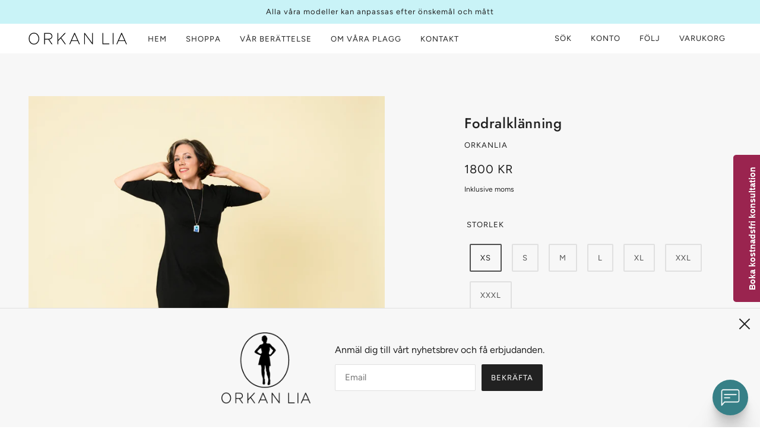

--- FILE ---
content_type: text/css
request_url: https://orkanlia.se/cdn/shop/t/9/assets/custom.css?v=21351582240784165011669801033
body_size: 89
content:
.footer--menu li{margin-bottom:10px}.footer--block--container{margin:0 auto!important}.footer--block[data-block-type=image]{flex-direction:column}.footer--block[data-block-type=image] .footer--social-icons{justify-content:center;width:100%}.footer--block--social-icons{margin-top:30px!important;text-align:center}.footer--social-icons-text{margin-bottom:5px}.contact-button__wrapper{position:fixed;bottom:20px;right:20px;width:60px;height:60px;border-radius:50%;display:flex;align-items:center;justify-content:center;z-index:999;box-shadow:0 2.8px 2.2px #00000009,0 6.7px 5.3px #0000000c,0 12.5px 10px #0000000f,0 22.3px 17.9px #00000012,0 41.8px 33.4px #00000016,0 100px 80px #0000001f;outline:none}.contact-button__wrapper img{display:block;width:36px;height:36px}.eastsideco_sizeGuides{padding-bottom:16px}.eastsideco_sizeGuides a{text-decoration:underline}.featured-blog--root .article--item--heading{padding-top:15px}.x-menu--level-1--link>a{line-height:49px;padding-top:1px!important}label[data-item=swatch]{height:36px;width:36px}label[data-item=swatch]:after{height:42px;width:42px}@media only screen and (max-width: 767px){label[data-item=swatch]{height:36px;width:36px;min-width:36px}.featured-content--root .featured-content--image{position:relative!important;order:0!important}.featured-content--root .featured-content--text{padding-top:32px!important}.featured-content--root .featured-content--text-container,.featured-content--root .featured-content--text a{color:#000!important}.featured-content--root .featured-content--text a:after{border-color:#000!important}}@media only screen and (min-width: 768px){.footer--block{flex-basis:20%!important}.footer--block[data-block-type=subscribe]{flex-basis:40%!important}.featured-content--root[data-text-position=bottom-center][data-cover-image=false] .featured-content--text,.featured-content--root[data-text-position=bottom-right][data-cover-image=false] .featured-content--text,.featured-content--root[data-text-position=middle-left][data-cover-image=false] .featured-content--text,.featured-content--root[data-text-position=middle-center][data-cover-image=false] .featured-content--text,.featured-content--root[data-text-position=middle-right][data-cover-image=false] .featured-content--text,.featured-content--root[data-text-position=top-left][data-cover-image=false] .featured-content--text,.featured-content--root[data-text-position=top-center][data-cover-image=false] .featured-content--text,.featured-content--root[data-text-position=top-right][data-cover-image=false] .featured-content--text{position:absolute}.featured-content--root[data-text-position=bottom-center][data-box-around-text=true] .featured-content--text,.featured-content--root[data-text-position=bottom-right][data-box-around-text=true] .featured-content--text,.featured-content--root[data-text-position=middle-left][data-box-around-text=true] .featured-content--text,.featured-content--root[data-text-position=middle-center][data-box-around-text=true] .featured-content--text,.featured-content--root[data-text-position=middle-right][data-box-around-text=true] .featured-content--text,.featured-content--root[data-text-position=top-left][data-box-around-text=true] .featured-content--text,.featured-content--root[data-text-position=top-center][data-box-around-text=true] .featured-content--text,.featured-content--root[data-text-position=top-right][data-box-around-text=true] .featured-content--text{margin:32px}.featured-content--root[data-text-position=bottom-center] .featured-content--container{align-items:flex-end;justify-content:center}.featured-content--root[data-text-position=bottom-right] .featured-content--container{align-items:flex-end;justify-content:flex-end}.featured-content--root[data-text-position=middle-left] .featured-content--container{align-items:center;justify-content:flex-start}.featured-content--root[data-text-position=middle-center] .featured-content--container{align-items:center;justify-content:center}.featured-content--root[data-text-position=middle-right] .featured-content--container{align-items:center;justify-content:flex-end}.featured-content--root[data-text-position=top-left] .featured-content--container{align-items:flex-start;justify-content:flex-start}.featured-content--root[data-text-position=top-center] .featured-content--container{align-items:flex-start;justify-content:center}.featured-content--root[data-text-position=top-right] .featured-content--container{align-items:flex-start;justify-content:flex-end}}
/*# sourceMappingURL=/cdn/shop/t/9/assets/custom.css.map?v=21351582240784165011669801033 */


--- FILE ---
content_type: text/javascript; charset=utf-8
request_url: https://orkanlia.se/collections/best-sellers/products/kopia-av-knytblus.js
body_size: 640
content:
{"id":8028152070376,"title":"Fodralklänning","handle":"kopia-av-knytblus","description":"\u003cmeta charset=\"utf-8\"\u003e\n\u003cp data-mce-fragment=\"1\"\u003eFigursydd svart klänning med trekvartsärm. Tyget är stadig trikå av  mycket hög kvalitet! Rundad ringning.\u003c\/p\u003e\n\u003cul data-mce-fragment=\"1\"\u003e\n\u003cli data-mce-fragment=\"1\"\u003e\u003cspan\u003eViscos polyester elastan \u003c\/span\u003e\u003c\/li\u003e\n\u003cli data-mce-fragment=\"1\"\u003eVi rekommenderar 30 grader fintvätt på detta plagg\u003c\/li\u003e\n\u003c\/ul\u003e\n\u003cdiv style=\"all: unset;\" class=\"eJOY__extension_root_class\" id=\"eJOY__extension_root\"\u003e\u003c\/div\u003e","published_at":"2022-10-25T11:38:09+02:00","created_at":"2022-10-25T11:34:04+02:00","vendor":"orkanlia","type":"klänning","tags":["fodralklänning","storleksguide"],"price":180000,"price_min":180000,"price_max":225000,"available":true,"price_varies":true,"compare_at_price":0,"compare_at_price_min":0,"compare_at_price_max":0,"compare_at_price_varies":false,"variants":[{"id":44014258323688,"title":"XS","option1":"XS","option2":null,"option3":null,"sku":null,"requires_shipping":true,"taxable":true,"featured_image":null,"available":true,"name":"Fodralklänning - XS","public_title":"XS","options":["XS"],"price":180000,"weight":0,"compare_at_price":0,"inventory_management":"shopify","barcode":null,"requires_selling_plan":false,"selling_plan_allocations":[]},{"id":44014258389224,"title":"S","option1":"S","option2":null,"option3":null,"sku":null,"requires_shipping":true,"taxable":true,"featured_image":null,"available":true,"name":"Fodralklänning - S","public_title":"S","options":["S"],"price":180000,"weight":0,"compare_at_price":0,"inventory_management":"shopify","barcode":null,"requires_selling_plan":false,"selling_plan_allocations":[]},{"id":44014258421992,"title":"M","option1":"M","option2":null,"option3":null,"sku":null,"requires_shipping":true,"taxable":true,"featured_image":null,"available":true,"name":"Fodralklänning - M","public_title":"M","options":["M"],"price":180000,"weight":0,"compare_at_price":0,"inventory_management":"shopify","barcode":null,"requires_selling_plan":false,"selling_plan_allocations":[]},{"id":44014258454760,"title":"L","option1":"L","option2":null,"option3":null,"sku":null,"requires_shipping":true,"taxable":true,"featured_image":null,"available":true,"name":"Fodralklänning - L","public_title":"L","options":["L"],"price":180000,"weight":0,"compare_at_price":0,"inventory_management":"shopify","barcode":null,"requires_selling_plan":false,"selling_plan_allocations":[]},{"id":44014258487528,"title":"XL","option1":"XL","option2":null,"option3":null,"sku":null,"requires_shipping":true,"taxable":true,"featured_image":null,"available":true,"name":"Fodralklänning - XL","public_title":"XL","options":["XL"],"price":180000,"weight":0,"compare_at_price":0,"inventory_management":"shopify","barcode":null,"requires_selling_plan":false,"selling_plan_allocations":[]},{"id":44014258520296,"title":"XXL","option1":"XXL","option2":null,"option3":null,"sku":null,"requires_shipping":true,"taxable":true,"featured_image":null,"available":true,"name":"Fodralklänning - XXL","public_title":"XXL","options":["XXL"],"price":180000,"weight":0,"compare_at_price":0,"inventory_management":"shopify","barcode":null,"requires_selling_plan":false,"selling_plan_allocations":[]},{"id":44014258553064,"title":"XXXL","option1":"XXXL","option2":null,"option3":null,"sku":null,"requires_shipping":true,"taxable":true,"featured_image":null,"available":true,"name":"Fodralklänning - XXXL","public_title":"XXXL","options":["XXXL"],"price":180000,"weight":0,"compare_at_price":0,"inventory_management":"shopify","barcode":null,"requires_selling_plan":false,"selling_plan_allocations":[]},{"id":44014258585832,"title":"Måttsytt (Vi kontaktar dig inom 1-3 dagar)","option1":"Måttsytt (Vi kontaktar dig inom 1-3 dagar)","option2":null,"option3":null,"sku":null,"requires_shipping":true,"taxable":true,"featured_image":null,"available":true,"name":"Fodralklänning - Måttsytt (Vi kontaktar dig inom 1-3 dagar)","public_title":"Måttsytt (Vi kontaktar dig inom 1-3 dagar)","options":["Måttsytt (Vi kontaktar dig inom 1-3 dagar)"],"price":225000,"weight":0,"compare_at_price":0,"inventory_management":"shopify","barcode":null,"requires_selling_plan":false,"selling_plan_allocations":[]}],"images":["\/\/cdn.shopify.com\/s\/files\/1\/0630\/6971\/6712\/products\/Img19064.jpg?v=1666690584","\/\/cdn.shopify.com\/s\/files\/1\/0630\/6971\/6712\/products\/Img19071.jpg?v=1666690596"],"featured_image":"\/\/cdn.shopify.com\/s\/files\/1\/0630\/6971\/6712\/products\/Img19064.jpg?v=1666690584","options":[{"name":"Storlek","position":1,"values":["XS","S","M","L","XL","XXL","XXXL","Måttsytt (Vi kontaktar dig inom 1-3 dagar)"]}],"url":"\/products\/kopia-av-knytblus","media":[{"alt":null,"id":32079117549800,"position":1,"preview_image":{"aspect_ratio":1.0,"height":1200,"width":1200,"src":"https:\/\/cdn.shopify.com\/s\/files\/1\/0630\/6971\/6712\/products\/Img19064.jpg?v=1666690584"},"aspect_ratio":1.0,"height":1200,"media_type":"image","src":"https:\/\/cdn.shopify.com\/s\/files\/1\/0630\/6971\/6712\/products\/Img19064.jpg?v=1666690584","width":1200},{"alt":null,"id":32079118794984,"position":2,"preview_image":{"aspect_ratio":1.0,"height":1200,"width":1200,"src":"https:\/\/cdn.shopify.com\/s\/files\/1\/0630\/6971\/6712\/products\/Img19071.jpg?v=1666690596"},"aspect_ratio":1.0,"height":1200,"media_type":"image","src":"https:\/\/cdn.shopify.com\/s\/files\/1\/0630\/6971\/6712\/products\/Img19071.jpg?v=1666690596","width":1200}],"requires_selling_plan":false,"selling_plan_groups":[]}

--- FILE ---
content_type: text/javascript
request_url: https://orkanlia.se/cdn/shop/t/9/assets/theme.js?v=104398867824699607581669080388
body_size: 31675
content:
(function(){var Main,el,bind=function(fn,me){return function(){return fn.apply(me,arguments)}},extend=function(child,parent){for(var key in parent)hasProp.call(parent,key)&&(child[key]=parent[key]);function ctor(){this.constructor=child}return ctor.prototype=parent.prototype,child.prototype=new ctor,child.__super__=parent.prototype,child},hasProp={}.hasOwnProperty;theme.classes.CoreBlog=function(){function CoreBlog(root){var _this;this.root=root,this.initMasonry=bind(this.initMasonry,this),this.eventListeners=bind(this.eventListeners,this),this.load=bind(this.load,this),_this=this,_this.list=_this.root.find(".blog--article-list"),_this.root.data("columns")>1&&_this.load()}return CoreBlog.prototype.load=function(){var _this;return _this=this,libraryLoader("masonry",theme.assets.masonry,function(){return theme.utils.mqs.current_window!=="small"&&_this.initMasonry(),_this.eventListeners()})},CoreBlog.prototype.eventListeners=function(){var _this;return _this=this,theme.window.off("theme:utils:mqs:updated"),theme.window.on("theme:utils:mqs:updated",function(){var masonry_loaded;if(masonry_loaded=_this.list.data("masonry-loaded"),theme.utils.mqs.current_window==="small"||masonry_loaded){if(theme.utils.mqs.current_window==="small"&&masonry_loaded)return _this.list.attr("data-masonry-loaded",!1),_this.masonry.destroy()}else return _this.initMasonry()})},CoreBlog.prototype.initMasonry=function(){var _this;return _this=this,_this.list.attr("data-masonry-loaded",!0),_this.masonry=new Masonry(_this.list.el[0],{itemSelector:".article--item",percentPosition:!0,horizontalOrder:!0,columnWidth:".article--item",gutter:32})},CoreBlog}(),theme.classes.CoreCarousel=function(){function CoreCarousel(root){var _this;this.root=root,this.toggleFocusableEl=bind(this.toggleFocusableEl,this),this.toggleDraggable=bind(this.toggleDraggable,this),this.getAllFocusableEl=bind(this.getAllFocusableEl,this),_this=this,_this.container=_this.root.find(".carousel--x-container"),_this.dot_nav=_this.root.find(".carousel--dot-nav"),_this.dot_nav_wrapper=_this.root.find(".carousel--dot-nav--wrapper"),_this.dots=_this.root.find(".carousel--dot"),_this.height_container=_this.root.find(".carousel--y-container"),_this.links=_this.container.find("a"),_this.next=_this.root.find(".carousel--next"),_this.prev=_this.root.find(".carousel--prev"),_this.at_end=_this.root.attr("data-at-end"),_this.at_start=_this.root.attr("data-at-start"),_this.auto_rotate=_this.root.data("auto-rotate"),_this.blocks=_this.root.find(".carousel--block"),_this.blocks_per_slide_desktop=_this.root.data("blocks-per-slide"),_this.blocks_per_slide_mobile=_this.root.data("blocks-per-slide--mobile"),_this.dot_nav_enabled=_this.root.attr("data-dot-nav"),_this.rotate_frequency=_this.root.attr("data-rotate-frequency"),_this.section_id=_this.root.closest("[data-section-id]").data("section-id"),_this.total_blocks=_this.blocks.length,_this.transition_type=_this.root.attr("data-transition-type"),_this.view=_this.root.data("view"),_this.active_slide=1,_this.autoplay_focus_enabled=!1,_this.slide_pause=!1,_this.container_destination="0px",_this.trailing_dot_index=0,_this.leading_dot_index=0,_this.dot_nav_offset=0,_this.draggable=!0,_this.active_blocks=null,_this.auto_slide_timer=null,_this.blocks_per_slide=null,_this.old_active_blocks=null,_this.screen_size_loaded=null,_this.slide_count=null,_this.swipe_state=null,_this.window_width=null,_this.dot_change_type=null,theme.carousels[_this.section_id]=this,_this.load()}return CoreCarousel.prototype.load=function(){var _this;return _this=this,_this.resizeListener(),_this.initNewScreenSize(),_this.getAllFocusableEl(),_this.updateActive(),_this.setSliderHeight(),_this.mouseDownListener(),_this.swipeListener(),_this.arrowNavListeners(),_this.blockListener(),_this.transition_type==="slide"&&_this.loadBlocks(),_this.auto_rotate&&(_this.autoSlide(),_this.stopAutoSlideWhenInteracting()),_this.root.trigger("loaded")},CoreCarousel.prototype.initNewScreenSize=function(){var _this;if(_this=this,theme.utils.mqs.current_window==="small"){if(_this.screen_size_loaded==="small")return;_this.dot_nav.attr("data-loaded","false"),_this.screen_size_loaded="small",_this.blocks_per_slide=_this.blocks_per_slide_mobile,_this.active_slide=Math.ceil((_this.blocks_per_slide_desktop*(_this.active_slide-1)+1)/_this.blocks_per_slide_mobile)}else{if(_this.screen_size_loaded==="medium-large")return;_this.screen_size_loaded="medium-large",_this.blocks_per_slide=_this.blocks_per_slide_desktop,_this.active_slide=Math.ceil((_this.blocks_per_slide_mobile*(_this.active_slide-1)+1)/_this.blocks_per_slide_desktop)}return _this.slide_count=Math.ceil(_this.total_blocks/_this.blocks_per_slide),_this.createDotNav(),_this.dotNavListeners(),_this.goToActiveSlide(),_this.updateActiveDot()},CoreCarousel.prototype.getAllFocusableEl=function(){var _this;return _this=this,_this.focusable_el=theme.utils.getFocusableEl(_this.root)},CoreCarousel.prototype.loadBlocks=function(){var _this;return _this=this,_this.blocks.each(function(block){return block.setAttribute("data-loaded","true"),block.setAttribute("data-loaded--mobile","true")})},CoreCarousel.prototype.blockListener=function(){var _this;return _this=this,_this.blocks.on("theme:block:select",function(){return _this.active_slide=Math.ceil((el(this).index()+1)/_this.blocks_per_slide),_this.updateActive(),_this.goToActiveSlide(!0),_this.updateActiveDot(),_this.setSliderHeight()})},CoreCarousel.prototype.toggleDraggable=function(toggle){var _this;if(toggle==null&&(toggle="opposite"),_this=this,toggle==="opposite"&&(_this.draggable=!_this.draggable),toggle===!0)return _this.draggable=!0;if(toggle===!1)return _this.draggable=!1},CoreCarousel.prototype.checkForActiveModel=function(target){var _this,model,model_disabled;return _this=this,model=el(target.closest("model-viewer")),!!(model.length&&(model_disabled=model.hasClass("shopify-model-viewer-ui__disabled"),!model_disabled))},CoreCarousel.prototype.mouseDownListener=function(){var _this;return _this=this,_this.container.on("mousedown touchstart",function(event2){if(_this.checkForActiveModel(event2.target)||!_this.draggable)return!1;if(_this.swipe_state="swipe-started",_this.reenableClickAfterSwiping(),_this.mouseUpListener(),_this.slide_pause=!0,_this.transition_type==="slide")return _this.drag_start=event2.pageX,_this.container_x=_this.container.css("transform").replace(/[^0-9\-.,]/g,"").split(",")[4],_this.container.attr("data-transition",""),_this.container.css("transform","translateX("+_this.container_x+"px)"),_this.dragBegin()},!0)},CoreCarousel.prototype.mouseUpListener=function(){var _this;return _this=this,theme.window.on("mouseup."+_this.section_id+" touchend."+_this.section_id,function(){if(_this.swipe_state="swipe-ended",_this.removeMouseUpListener(),_this.dragEnd(),_this.slide_pause===!0)return _this.container.attr("data-transition","forwards"),_this.container.css("transform","translateX("+_this.container_destination+")")},!0)},CoreCarousel.prototype.removeMouseUpListener=function(){var _this;return _this=this,theme.window.off("mouseup."+_this.section_id+" touchend."+_this.section_id)},CoreCarousel.prototype.dragBegin=function(){var _this;return _this=this,_this.root.attr("data-dragging","true"),theme.window.on("mousemove."+_this.section_id+" touchmove."+_this.section_id,function(event2){var offset,slide_x_start;return offset=_this.container_x-_this.drag_start+event2.pageX,slide_x_start=_this.window_width*(_this.slide_count-1),offset>0?_this.container.css("transform","translateX("+offset/4+"px)"):offset<slide_x_start*-1?(offset=offset*-1,offset=slide_x_start+(offset-slide_x_start)/4,_this.container.css("transform","translateX(-"+offset+"px)")):_this.container.css("transform","translateX("+offset+"px)")},!0)},CoreCarousel.prototype.dragEnd=function(){var _this;return _this=this,_this.root.attr("data-dragging","false"),theme.window.off("mousemove."+_this.section_id+" touchmove."+_this.section_id)},CoreCarousel.prototype.updateContainerDestination=function(index2){var _this;return _this=this,_this.container_destination=(_this.active_slide-1)/_this.slide_count*-100+"%"},CoreCarousel.prototype.slideToNext=function(loop_to_start){var _this,transition_direction;return loop_to_start==null&&(loop_to_start=!1),_this=this,_this.dot_change_type="iterate",_this.active_slide!==_this.slide_count?(_this.updateActive("next"),transition_direction="forwards"):loop_to_start&&_this.active_slide===_this.slide_count?(_this.active_slide=1,_this.updateActive(),transition_direction="forwards"):_this.active_slide===_this.slide_count&&(transition_direction="backwards"),_this.transition_type==="slide"?(_this.updateContainerDestination(),_this.container.css("transform","translateX("+_this.container_destination+")")):_this.transition_type==="fade"&&_this.fadeSlides(),_this.container.attr("data-transition",transition_direction)},CoreCarousel.prototype.slideToPrev=function(){var _this,transition_direction;return _this=this,_this.dot_change_type="iterate",_this.active_slide!==1?(_this.updateActive("prev"),transition_direction="forwards"):_this.active_slide===1&&(transition_direction="backwards"),_this.transition_type==="slide"?(_this.updateContainerDestination(),_this.container.css("transform","translateX("+_this.container_destination+")")):_this.transition_type==="fade"&&_this.fadeSlides(),_this.container.attr("data-transition",transition_direction)},CoreCarousel.prototype.goToActiveSlide=function(animate){var _this;if(animate==null&&(animate=!1),_this=this,_this.dot_change_type="init",_this.transition_type==="slide"?(_this.updateContainerDestination(),_this.container.css("transform","translateX("+_this.container_destination+")")):_this.transition_type==="fade"&&_this.fadeSlides(),animate)return _this.container.attr("data-transition","forwards")},CoreCarousel.prototype.checkStartEnd=function(){var _this;return _this=this,_this.active_slide===1?(_this.at_start=!0,_this.prev.attr("tabindex","-1")):(_this.at_start=!1,_this.prev.attr("tabindex","0")),_this.root.attr("data-at-start",_this.at_start),_this.active_slide===_this.slide_count?(_this.at_end=!0,_this.next.attr("tabindex","-1")):(_this.at_end=!1,_this.next.attr("tabindex","0")),_this.root.attr("data-at-end",_this.at_end)},CoreCarousel.prototype.updateActive=function(direction){var _this,higher_range,lower_range;return direction==null&&(direction=!1),_this=this,direction==="next"?(_this.active_slide+=1,_this.autoplay_focus_enabled===!1&&_this.auto_rotate||_this.prev.focus(0)):direction==="prev"&&(_this.active_slide-=1,_this.autoplay_focus_enabled===!1&&_this.auto_rotate||_this.next.focus(0)),lower_range=(_this.active_slide-1)*_this.blocks_per_slide,higher_range=lower_range+_this.blocks_per_slide,_this.active_blocks!==null&&(_this.old_active_blocks=_this.active_blocks),_this.active_blocks=el(Array.from(_this.blocks.el).slice(lower_range,higher_range)),_this.toggleFocusableEl(direction),_this.checkStartEnd()},CoreCarousel.prototype.toggleFocusableEl=function(direction){var _this;if(_this=this,_this.disabled_el&&_this.disabled_el.attr("tabindex","0"),_this.disabled_el=theme.utils.getFocusableEl(_this.blocks.not(_this.active_blocks)),_this.disabled_el)return _this.disabled_el.attr("tabindex","-1")},CoreCarousel.prototype.setSliderHeight=function(){var _this,tallest;return _this=this,tallest=0,_this.active_blocks.each(function(block){var height;if(height=block.offsetHeight,height>tallest)return tallest=height}),_this.height_container.css("height",tallest+"px")},CoreCarousel.prototype.swipeListener=function(){var _this;return _this=this,document.addEventListener("theme:swipe:left",function(){if(_this.swipe_state==="swipe-started")return _this.slide_pause=!1,_this.slideToNext(),_this.setSliderHeight(),_this.updateActiveDot(),_this.preventClickWhenSwiping()}),document.addEventListener("theme:swipe:right",function(){if(_this.swipe_state==="swipe-started")return _this.slide_pause=!1,_this.slideToPrev(),_this.setSliderHeight(),_this.updateActiveDot(),_this.preventClickWhenSwiping()})},CoreCarousel.prototype.createDotNav=function(){var _this,carousel_dot,i,j,ref;if(_this=this,!(!_this.dot_nav_enabled||_this.slide_count===1)){for(_this.dot_nav.empty(),i=j=1,ref=_this.slide_count;1<=ref?j<=ref:j>=ref;i=1<=ref?++j:--j)carousel_dot=theme.utils.parseHtml('<div class="carousel--dot"></div>'),_this.dot_nav.append(carousel_dot);if(_this.dots=_this.root.find(".carousel--dot"),theme.utils.mqs.current_window==="small")return _this.dots.attr("tabindex","0")}},CoreCarousel.prototype.updateActiveDot=function(){var _this;return _this=this,_this.dots.attr("data-active","false"),_this.dots.eq(_this.active_slide-1).attr("data-active","true"),_this.dots.length>5?_this.updateTrailingLeadingDots():(_this.alignDots(),_this.dot_nav.attr("data-loaded","true"))},CoreCarousel.prototype.updateTrailingLeadingDots=function(){var _this,active2,initial_offset,offset_initial;if(_this=this,_this.active_slide===_this.leading_dot_index)return _this.leading_dot_index++,_this.trailing_dot_index++,active2=_this.dots.eq(_this.active_slide-1),active2.attr("data-position",""),initial_offset=active2.offset().left,setTimeout(function(){if(_this.dots.eq(_this.active_slide-4).attr("data-position","trailing-1"),_this.dots.eq(_this.active_slide-5).attr("data-position","trailing-2"),_this.active_slide>=5&&_this.dots.filter(":nth-child(-n+"+(_this.active_slide-5)+")").attr("data-position","hidden"),_this.dots.eq(_this.active_slide).attr("data-position","leading-1"),_this.dots.eq(_this.active_slide+1).attr("data-position","leading-2"),_this.dots.filter(":nth-child(n+"+(_this.active_slide+3)+")").attr("data-position","hidden"),_this.alignDots(initial_offset),_this.dot_change_type==="init")return _this.alignDots(),_this.dot_nav.attr("data-loaded","true")},0),setTimeout(function(){return _this.dot_nav.attr("data-transition","true"),_this.alignDots()},200);if(_this.active_slide===_this.trailing_dot_index)return _this.leading_dot_index--,_this.trailing_dot_index--,active2=_this.dots.eq(_this.active_slide-1),active2.attr("data-position",""),offset_initial=active2.offset().left,setTimeout(function(){if(_this.dots.eq(_this.active_slide-2).attr("data-position","trailing-1"),_this.dots.eq(_this.active_slide-3).attr("data-position","trailing-2"),_this.dots.eq(_this.active_slide+2).attr("data-position","leading-1"),_this.dots.eq(_this.active_slide+3).attr("data-position","leading-2"),_this.dots.filter(":nth-child(n+"+(_this.active_slide+5)+")").attr("data-position","hidden"),_this.active_slide>=4&&_this.dots.filter(":nth-child(-n+"+(_this.active_slide-2)+")").attr("data-position","hidden"),_this.alignDots(initial_offset),_this.dot_change_type==="init")return _this.alignDots(),_this.dot_nav.attr("data-loaded","true")},0),setTimeout(function(){return _this.dot_nav.attr("data-transition","true"),_this.alignDots()},200);if(_this.dot_change_type==="init")return _this.dots.attr("data-position",""),_this.slide_count-_this.active_slide<=2?(_this.leading_dot_index=_this.active_slide,_this.trailing_dot_index=_this.active_slide-3):_this.slide_count-_this.active_slide>2&&(_this.trailing_dot_index=_this.active_slide,_this.leading_dot_index=_this.active_slide+3),_this.updateTrailingLeadingDots()},CoreCarousel.prototype.alignDots=function(offset_initial){var _this,new_offset,offset_difference;return offset_initial==null&&(offset_initial=!1),_this=this,offset_difference?(offset_difference=offset_initial-active.offset().left,new_offset=_this.dot_nav_offset+offset_difference+"px",_this.dot_nav.attr("data-transition","false"),_this.dot_nav.css("transform","translateX("+new_offset+")")):(_this.dot_nav_offset=(_this.root.width()-_this.dot_nav.width())/2,_this.dot_nav.css("transform","translateX("+_this.dot_nav_offset+"px)"))},CoreCarousel.prototype.dotNavListeners=function(){var _this;return _this=this,_this.dots.off("click."+_this.section_id+" keydown."+_this.section_id),_this.dots.on("click."+_this.section_id+" keydown."+_this.section_id,function(){if(!(event.type==="keydown"&&event.key!=="Enter"))return _this.active_slide=el(this).index()+1,_this.updateActive(),_this.goToActiveSlide(!0),_this.setSliderHeight(),_this.updateActiveDot()})},CoreCarousel.prototype.arrowNavListeners=function(){var _this;return _this=this,_this.prev.on("click keydown",function(event2){if(!(event2.type==="keydown"&&event2.key!=="Enter"))return _this.slideToPrev(),_this.setSliderHeight(),_this.updateActiveDot()}),_this.next.on("click keydown",function(event2){if(!(event2.type==="keydown"&&event2.key!=="Enter"))return _this.slideToNext(),_this.setSliderHeight(),_this.updateActiveDot()})},CoreCarousel.prototype.resizeListener=function(){var _this;return _this=this,_this.window_width=document.documentElement.clientWidth,theme.window.on("resize."+_this.section_id,theme.utils.debounce(100,function(){return _this.window_width=document.documentElement.clientWidth,_this.initNewScreenSize(),_this.updateActive(),_this.setSliderHeight(),_this.alignDots(),theme.utils.mqs.current_window==="small"?_this.dots.attr("tabindex","0"):_this.dots.removeAttr("tabindex")}))},CoreCarousel.prototype.reenableClickAfterSwiping=function(){var _this;return _this=this,_this.links.off("click."+_this.section_id)},CoreCarousel.prototype.preventClickWhenSwiping=function(){var _this;return _this=this,_this.links.on("click."+_this.section_id,function(event2){return event2.preventDefault()})},CoreCarousel.prototype.autoSlide=function(){var _this;return _this=this,_this.auto_slide_timer=setInterval(function(){return _this.slideToNext(!0),_this.updateActiveDot(),_this.setSliderHeight()},_this.rotate_frequency*1e3)},CoreCarousel.prototype.stopAutoSlideWhenInteracting=function(){var _this;return _this=this,_this.root.on("click touchstart",function(){return _this.autoplay_focus_enabled=!0,clearInterval(_this.auto_slide_timer),_this.root.off("click touchstart")},!0),_this.focusable_el.on("focus",function(){return _this.autoplay_focus_enabled=!0,clearInterval(_this.auto_slide_timer),_this.focusable_el.off("focus")},!0)},CoreCarousel.prototype.fadeSlides=function(){var _this;if(_this=this,!(_this.active_blocks===null||_this.old_active_blocks===null))return _this.blocks.attr("data-active",""),_this.blocks.attr("data-loaded","false"),_this.blocks.attr("data-loaded--mobile","false"),_this.old_active_blocks.each(function(active_block){return active_block.setAttribute("data-active","old"),active_block.style.left="0%"}),_this.active_blocks.each(function(active_block,index2){var left;return left=100/_this.total_blocks*index2+"%",active_block.setAttribute("data-active","new"),active_block.style.left=left})},CoreCarousel.prototype.updateThenGoToActiveSlide=function(slide_num){var _this;return _this=this,_this.active_slide=slide_num,_this.goToActiveSlide(),_this.setSliderHeight(),_this.updateActiveDot()},CoreCarousel}(),theme.classes.CoreCart=function(){function CoreCart(root){var _this;this.root=root,this.renderDynamicCheckoutButtons=bind(this.renderDynamicCheckoutButtons,this),this.updateTotals=bind(this.updateTotals,this),this.updateAllHasItems=bind(this.updateAllHasItems,this),this.addItem=bind(this.addItem,this),this.swapInImages=bind(this.swapInImages,this),this.getHtml=bind(this.getHtml,this),this.updateHtml=bind(this.updateHtml,this),this.htmlListener=bind(this.htmlListener,this),this.updateAllHtml=bind(this.updateAllHtml,this),this.updateNote=bind(this.updateNote,this),this.noteTypingListener=bind(this.noteTypingListener,this),this.updateQuantity=bind(this.updateQuantity,this),this.clearRequests=bind(this.clearRequests,this),this.toggleLoadingDisplay=bind(this.toggleLoadingDisplay,this),this.toggleLoadingOnSubmit=bind(this.toggleLoadingOnSubmit,this),this.removeItem=bind(this.removeItem,this),this.removeButtonListener=bind(this.removeButtonListener,this),this.minusButtonListener=bind(this.minusButtonListener,this),this.plusButtonListener=bind(this.plusButtonListener,this),this.inputBoxListener=bind(this.inputBoxListener,this),this.eventListeners=bind(this.eventListeners,this),this.getOtherCarts=bind(this.getOtherCarts,this),_this=this,_this.is_drawer=_this.root.data("is-drawer"),_this.other_carts=_this.getOtherCarts(),_this.quantity_request={},_this.quantity_timer={},_this.total_item_count=document.querySelectorAll(".cart--external--total-items"),_this.total_price=document.querySelectorAll(".cart--external--total-price"),_this.update_html=new Event("update-html"),_this.view=_this.root.attr("data-view"),_this.htmlListener(),_this.eventListeners(),_this.renderDynamicCheckoutButtons()}return CoreCart.prototype.getOtherCarts=function(){var _this,other_carts;return _this=this,other_carts=[],document.querySelectorAll('[data-js-class="Cart"]').forEach(function(cart){if(cart!==_this.root.el[0])return other_carts.push(cart)}),other_carts},CoreCart.prototype.eventListeners=function(){var _this;return _this=this,_this.inputBoxListener(),_this.plusButtonListener(),_this.minusButtonListener(),_this.removeButtonListener(),_this.toggleLoadingOnSubmit(),_this.noteTypingListener()},CoreCart.prototype.inputBoxListener=function(){var _this,input_box;return _this=this,input_box=_this.root.find(".cart--quantity--input"),input_box.on("keydown",function(event2){if((event2.which<48||event2.which>57)&&(event2.which<37||event2.which>40)&&event2.which!==8&&event2.which!==9)return event2.preventDefault()}),input_box.on("focusout",function(event2){var line_num,quantity;return line_num=this.closest(".cart--item").dataset.lineNum,_this.toggleLoadingDisplay(line_num),_this.clearRequests(line_num),quantity=isNaN(parseInt(this.value))?1:parseInt(this.value),quantity===0?_this.removeItem(line_num):_this.updateQuantity(line_num,quantity,0,function(success,error){return success?_this.updateAllHtml(function(){}):_this.updateAllHtml(function(){var cart_item;return cart_item=_this.root.find(".cart--item[data-line-num='"+line_num+"']"),cart_item.find(".cart--error").removeAttr("style")})})})},CoreCart.prototype.plusButtonListener=function(){var _this,plus_button;return _this=this,plus_button=_this.root.find(".cart--plus"),plus_button.on("click keydown",function(event2){var input,line_num,quantity;if(!(event2.type==="keydown"&&event2.key!=="Enter"))return event2.preventDefault(),input=this.previousElementSibling,line_num=this.closest(".cart--item").dataset.lineNum,quantity=isNaN(parseInt(input.value))?1:parseInt(input.value)+1,input.value=quantity,_this.toggleLoadingDisplay(line_num),_this.clearRequests(line_num),_this.updateQuantity(line_num,quantity,700,function(success,error){return success?_this.updateAllHtml(function(){}):_this.updateAllHtml(function(){var cart_item;return cart_item=_this.root.find(".cart--item[data-line-num='"+line_num+"']"),cart_item.find(".cart--error").removeAttr("style")})}),event2.preventDefault(),event2.stopPropagation()})},CoreCart.prototype.minusButtonListener=function(){var _this,minus_button;return _this=this,minus_button=_this.root.find(".cart--minus"),minus_button.on("click keydown",function(event2){var input,line_num,quantity;if(!(event2.type==="keydown"&&event2.key!=="Enter"))return event2.preventDefault(),input=this.closest(".cart--quantity--container").querySelector("input"),line_num=this.closest(".cart--item").dataset.lineNum,quantity=isNaN(parseInt(input.value))?1:parseInt(input.value)-1,quantity<1&&(quantity=1),input.value=quantity,_this.toggleLoadingDisplay(line_num),_this.clearRequests(line_num),_this.updateQuantity(line_num,quantity,700,function(success){if(success)return _this.updateAllHtml(function(){})}),event2.preventDefault(),event2.stopPropagation()})},CoreCart.prototype.removeButtonListener=function(){var _this,remove_button;return _this=this,remove_button=_this.root.find(".cart--item--remove"),remove_button.on("click",function(event2){var line_num;return event2.preventDefault(),line_num=this.closest(".cart--item").dataset.lineNum,_this.toggleLoadingDisplay(line_num),_this.clearRequests(line_num),_this.removeItem(line_num),event2.preventDefault(),event2.stopPropagation()})},CoreCart.prototype.removeItem=function(line_num){var _this;return _this=this,_this.updateQuantity(line_num,0,0,function(success){if(success)return _this.updateAllHtml(function(){})})},CoreCart.prototype.toggleLoadingOnSubmit=function(){var _this;return _this=this,_this.checkout_button=_this.root.find(".cart--checkout-button button"),_this.checkout_button.on("click",function(){return this.setAttribute("data-loading",!0)})},CoreCart.prototype.toggleLoadingDisplay=function(line_num){var _this,input;return _this=this,input=_this.root.find(".cart--item[data-line-num='"+line_num+"'] input"),input.attr("data-loading","true"),_this.checkout_button.attr("disabled",!0),_this.root.find(".cart--additional-buttons").css("visibility","hidden")},CoreCart.prototype.clearRequests=function(line_num){var _this;if(_this=this,_this.quantity_request.line_num&&_this.quantity_request.line_num.abort(),_this.quantity_timer.line_num)return clearTimeout(_this.quantity_timer.line_num)},CoreCart.prototype.updateQuantity=function(line_num,requested_quantity,time_out,callback){var _this,ajaxQuantity,all_items_added,cart_item,inventory_management,inventory_policy,inventory_quantity;return _this=this,cart_item=_this.root.find(".cart--item[data-line-num='"+line_num+"']"),inventory_management=cart_item.data("inventory-management"),inventory_policy=cart_item.data("inventory-policy"),inventory_quantity=cart_item.data("inventory-quantity"),all_items_added=!1,requested_quantity>inventory_quantity&&inventory_management==="shopify"&&inventory_policy!=="continue"&&(all_items_added=!0,requested_quantity=inventory_quantity),ajaxQuantity=function(){var request;return request=new XMLHttpRequest,request.onload=function(){if(request.status>=200&&request.status<300)return _this.updateTotals(),callback(!all_items_added)},request.onerror=function(){return console.log(request.statusText+": quantity update request failed!")},request.open("POST",theme.urls.cart_change+".js"),request.setRequestHeader("Content-Type","application/json"),request.send(JSON.stringify({line:line_num,quantity:requested_quantity})),_this.quantity_request.line_num=request},_this.quantity_timer.line_num=setTimeout(ajaxQuantity,time_out)},CoreCart.prototype.noteTypingListener=function(){var _this,note_textbox;return _this=this,note_textbox=_this.root.find(".cart--notes--textarea"),note_textbox.on("input",function(){return _this.note_request&&_this.note_request.abort(),_this.note_timer&&clearTimeout(_this.note_timer),_this.updateNote(this.value)})},CoreCart.prototype.updateNote=function(note){var _this,ajaxNote;return _this=this,ajaxNote=function(){var request;return request=new XMLHttpRequest,request.onload=function(){if(request.status>=200&&request.status<300)return _this.other_carts.forEach(function(cart){return cart.dispatchEvent(_this.update_html)})},request.onerror=function(){return console.log(request.statusText+": cart note update request failed!")},request.open("POST",theme.urls.cart+"/update.js"),request.setRequestHeader("Content-Type","application/json"),request.send(JSON.stringify({note:note})),_this.note_request=request},_this.note_timer=setTimeout(ajaxNote,350)},CoreCart.prototype.updateAllHtml=function(update_all_html_done){var _this;return _this=this,_this.updateHtml(update_all_html_done),_this.other_carts.forEach(function(cart){return cart.dispatchEvent(_this.update_html)})},CoreCart.prototype.htmlListener=function(){var _this;return _this=this,_this.root.on("update-html",function(){return _this.updateHtml(function(){})})},CoreCart.prototype.updateHtml=function(update_all_html_done){var _this;return _this=this,_this.getHtml(_this.view,function(new_html){var new_form,old_form;return old_form=_this.root.find(".cart--form"),new_form=new_html.find(".cart--form"),new_form=_this.swapInImages(old_form,new_form),old_form.replaceWith(new_form),_this.eventListeners(),update_all_html_done(),_this.is_drawer&&(theme.partials.OffCanvas.unload(),theme.partials.OffCanvas.load()),window.dispatchEvent(new Event("theme:cart:updated"))})},CoreCart.prototype.getHtml=function(view,callback){var _this,request,url;return _this=this,url=theme.urls.cart+"?view=ajax-desktop",view==="mobile"&&_this.is_drawer?url=theme.urls.cart+"?view=ajax-drawer":view==="mobile"&&(url=theme.urls.cart+"?view=ajax-mobile"),request=new XMLHttpRequest,request.onload=function(){var cart_html;if(request.status>=200&&request.status<300)return cart_html=theme.utils.parseHtml(request.response,".cart--root"),callback(cart_html)},request.onerror=function(){return console.log(request.statusText+": cart HTML update request failed!")},request.open("GET",url),request.send()},CoreCart.prototype.swapInImages=function(old_html,new_html){var _this,new_items;return _this=this,new_items=new_html.find(".cart--item"),new_items.each(function(new_item){var new_image,new_instance,new_item_el,old_image,old_item,variant_id;if(new_item_el=el(new_item),variant_id=new_item_el.attr("data-variant-id"),new_image=new_item_el.find(".cart--item--image"),new_instance=new_html.find("[data-variant-id='"+variant_id+"'] .cart--item--image").index(new_image),old_item=old_html.find("[data-variant-id='"+variant_id+"']").eq(new_instance),old_item.length)return old_image=old_item.find(".cart--item--image"),new_image.replaceWith(old_image)}),new_html},CoreCart.prototype.addItem=function(form,callback){var _this,form_data,form_query_string,request;return _this=this,request=new XMLHttpRequest,request.onload=function(){if(request.status>=200&&request.status<300)return _this.updateTotals(),callback(!0)},request.onerror=function(){return console.log(request.statusText+": cart add item request failed!"),callback(!1,request.statusText)},request.open("POST",theme.urls.cart_add+".js"),request.setRequestHeader("Content-Type","application/x-www-form-urlencoded"),form_data=new FormData(form),form_query_string=new URLSearchParams(form_data).toString(),request.send(form_query_string)},CoreCart.prototype.updateAllHasItems=function(item_count,force_true){var _this,has_items;return force_true==null&&(force_true=!1),_this=this,has_items=!1,(item_count>0||force_true)&&(has_items=!0),_this.root.attr("data-has-items",has_items),_this.other_carts.forEach(function(cart){return cart.setAttribute("data-has-items",has_items)})},CoreCart.prototype.updateTotals=function(){var _this,request;return _this=this,request=new XMLHttpRequest,request.onload=function(){var count,data,total_price;if(request.status>=200&&request.status<300)return data=JSON.parse(request.response),theme.classes.Cart.setItems(data.items),total_price=theme.utils.formatMoney(data.total_price),count=parseInt(data.item_count),_this.total_price.forEach(function(price){return price.textContent=total_price}),_this.total_item_count.forEach(function(item_count){return item_count.textContent=count}),_this.updateAllHasItems(count),_this.updateTotalsComplete(count)},request.onerror=function(){return console.log(request.statusText+": error updating cart totals!")},request.open("GET",theme.urls.cart+".js"),request.send()},CoreCart.prototype.renderDynamicCheckoutButtons=function(){var _this,buttons,desktop_buttons;if(_this=this,window.location.pathname===theme.urls.cart&&(buttons=document.querySelector(".off-canvas--right-sidebar .cart--additional-buttons"),buttons&&buttons.parentNode.removeChild(buttons),theme.utils.mqs.current_window==="small"&&(desktop_buttons=document.querySelector('[data-view="desktop"] .cart--additional-buttons'),desktop_buttons)))return desktop_buttons.parentNode.removeChild(desktop_buttons)},CoreCart.getItems=function(){var request;return request=new XMLHttpRequest,request.onload=function(){var data;if(request.status>=200&&request.status<300)return data=JSON.parse(request.response),theme.classes.Cart.setItems(data.items)},request.onerror=function(){return console.log(request.statusText+": error updating cart totals!")},request.open("GET",theme.urls.cart+".js"),request.send()},CoreCart.setItems=function(data_items){var cart_items;return cart_items={},data_items.forEach(function(item){return cart_items[item.id]=item.quantity}),localStorage.setItem(theme.local_storage.cart_items,JSON.stringify(cart_items))},CoreCart}(),theme.classes.CoreCollection=function(){function CoreCollection(root){var _this;this.root=root,this.loadHoverImages=bind(this.loadHoverImages,this),this.updateProductsListener=bind(this.updateProductsListener,this),this.resizeListener=bind(this.resizeListener,this),this.matchImageHeights=bind(this.matchImageHeights,this),this.load=bind(this.load,this),_this=this,_this.current_width=window.innerWidth,_this.grid_container=_this.root.find(".collection--body--grid"),_this.load()}return CoreCollection.prototype.load=function(){var _this;if(_this=this,_this.matchImageHeights(),_this.resizeListener(),_this.updateProductsListener(),theme.settings.hover_image_enabled)return _this.loadHoverImages()},CoreCollection.prototype.matchImageHeights=function(){var _this;return _this=this,theme.utils.matchImageHeights(_this.grid_container,_this.root.find(".product--root"),".product--image-wrapper",_this.root.find(".featured-content--root"))},CoreCollection.prototype.resizeListener=function(){var _this;return _this=this,theme.window.on("resize.Collection",theme.utils.debounce(100,function(){if(_this.current_width!==window.innerWidth)return _this.matchImageHeights(),_this.current_width=window.innerWidth}))},CoreCollection.prototype.updateProductsListener=function(){var _this;return _this=this,theme.window.on("theme:navigation:productsUpdated",function(){if(_this.matchImageHeights(),theme.settings.hover_image_enabled)return _this.loadHoverImages()})},CoreCollection.prototype.loadHoverImages=function(){var _this;return _this=this,_this.root.find(".product--hover-image").each(function(hover_image){return theme.utils.imagesLoaded(hover_image,function(){var product;return product=hover_image.closest('[data-hover-image="true"]'),product.setAttribute("data-hover-image","loaded")})})},CoreCollection}(),theme.classes.CoreDisclosure=function(){function CoreDisclosure(root){var _this;this.root=root,this.optionChangeCallback=bind(this.optionChangeCallback,this),this.updateFormPosition=bind(this.updateFormPosition,this),this.toggleFormDisplay=bind(this.toggleFormDisplay,this),this.setOptionOnClick=bind(this.setOptionOnClick,this),this.hideFormWhenFocusOut=bind(this.hideFormWhenFocusOut,this),this.showFormWhenClick=bind(this.showFormWhenClick,this),this.updateFormListeners=bind(this.updateFormListeners,this),this.load=bind(this.load,this),_this=this,_this.current_option=_this.root.find(".disclosure--current-option"),_this.form=_this.root.find(".disclosure--form"),_this.input=_this.root.find('[data-item="disclosure"]'),_this.links=_this.root.find(".disclosure--option-link"),_this.toggle=_this.root.find(".disclosure--toggle"),_this.type=_this.root.attr("data-type"),_this.toggle_and_form_gap=8,_this.window_and_form_gap=32,_this.form_space_needed=theme.utils.getHiddenElHeight(_this.form,!1)+_this.toggle_and_form_gap+_this.window_and_form_gap,_this.load()}return CoreDisclosure.prototype.load=function(){var _this;if(_this=this,_this.updateFormListeners(),_this.showFormWhenClick(),_this.hideFormWhenFocusOut(),_this.setOptionOnClick(),_this.updateFormPosition(),_this.type==="url-redirect"||_this.type==="localization")return _this.optionChangeCallback()},CoreDisclosure.prototype.updateFormListeners=function(){var _this;return _this=this,window.addEventListener("resize",theme.utils.debounce(100,function(){return _this.updateFormPosition()})),window.addEventListener("theme:offCanvas:leftOpened",function(){if(_this.root.closest(".off-canvas--left-sidebar").length)return _this.updateFormPosition()}),window.addEventListener("theme:offCanvas:rightOpened",function(){if(_this.root.closest(".off-canvas--right-sidebar").length)return _this.updateFormPosition()})},CoreDisclosure.prototype.showFormWhenClick=function(){var _this;return _this=this,_this.toggle.on("click keydown",function(event2){var aria_expanded;if(!(event2.type==="keydown"&&event2.key!=="Enter"))return aria_expanded=this.getAttribute("aria-expanded")==="true",_this.toggleFormDisplay(!aria_expanded)})},CoreDisclosure.prototype.hideFormWhenFocusOut=function(){var _this;return _this=this,_this.toggle.on("focusout",function(event2){var form_has_focus;if(form_has_focus=_this.root.has(event2.relatedTarget),!form_has_focus)return _this.toggleFormDisplay(!1)}),_this.form.on("focusout",function(event2){var child_in_focus,is_visible;if(child_in_focus=this.contains(event2.relatedTarget),is_visible=_this.toggle.attr("aria-expanded")==="true",is_visible&&!child_in_focus)return _this.toggleFormDisplay(!1)}),_this.root.on("keydown",function(event2){if(event2.key==="Escape")return _this.toggleFormDisplay(!1),_this.toggle.focus()})},CoreDisclosure.prototype.setOptionOnClick=function(){var _this;return _this=this,_this.links.on("click keydown",function(event2){var option_selected_name,option_selected_value;if(event2.key==="Enter")_this.toggle.focus();else if(event2.type==="keydown")return;return option_selected_value=this.dataset.value,option_selected_name=this.innerHTML,_this.toggleFormDisplay(!1),_this.current_option.html(option_selected_name),_this.links.attr("aria-current",!1),this.setAttribute("aria-current",!0),_this.input.val(option_selected_value),_this.input.trigger("change")})},CoreDisclosure.prototype.toggleFormDisplay=function(open_form){var _this;return _this=this,_this.toggle.attr("aria-expanded",open_form)},CoreDisclosure.prototype.updateFormPosition=function(){var _this,clearance_height,close_to_bottom,close_to_top,distance_from_bottom,distance_from_top,form_height,height_of_canvas,height_of_toggle,max_form_height;return _this=this,height_of_toggle=_this.toggle.outerHeight(),clearance_height=height_of_toggle+_this.toggle_and_form_gap,height_of_canvas=_this.root.closest("[class^=off-canvas]").height(),distance_from_top=_this.root.offset().top,distance_from_bottom=height_of_canvas-distance_from_top-height_of_toggle,close_to_bottom=_this.form_space_needed>distance_from_bottom&&distance_from_bottom<distance_from_top,close_to_top=_this.form_space_needed>distance_from_top&&distance_from_bottom>distance_from_top,max_form_height=window.innerHeight-clearance_height-_this.window_and_form_gap,close_to_bottom?max_form_height-=distance_from_bottom:close_to_top&&(max_form_height-=distance_from_top),_this.form.css("max-height",max_form_height+"px"),close_to_bottom?(form_height=theme.utils.getHiddenElHeight(_this.form,!1)+_this.toggle_and_form_gap,_this.form.css("top","-"+form_height+"px")):_this.form.css("top",clearance_height+"px")},CoreDisclosure.prototype.optionChangeCallback=function(){var _this;return _this=this,_this.input.on("change",function(){if(_this.type==="url-redirect")return window.location.href=this.value;if(_this.type==="localization")return this.closest("form").submit()})},CoreDisclosure}(),theme.classes.CoreDomObject=function(){function CoreDomObject(selector1,container1){var event_function_map;this.selector=selector1,this.container=container1!=null?container1:document,this.wrapInner=bind(this.wrapInner,this),this.wrapAll=bind(this.wrapAll,this),this.width=bind(this.width,this),this.val=bind(this.val,this),this.trigger=bind(this.trigger,this),this.text=bind(this.text,this),this.submit=bind(this.submit,this),this.siblings=bind(this.siblings,this),this.show=bind(this.show,this),this.setAttribute=bind(this.setAttribute,this),this.scrollTop=bind(this.scrollTop,this),this.replaceWith=bind(this.replaceWith,this),this.removeClass=bind(this.removeClass,this),this.removeAttr=bind(this.removeAttr,this),this.remove=bind(this.remove,this),this.prev=bind(this.prev,this),this.prepend=bind(this.prepend,this),this.parent=bind(this.parent,this),this.outerWidth=bind(this.outerWidth,this),this.outerHtml=bind(this.outerHtml,this),this.outerHeight=bind(this.outerHeight,this),this.on=bind(this.on,this),this.offset=bind(this.offset,this),this.off=bind(this.off,this),this.not=bind(this.not,this),this.next=bind(this.next,this),this.last=bind(this.last,this),this.isEmpty=bind(this.isEmpty,this),this.isVisible=bind(this.isVisible,this),this.is=bind(this.is,this),this.insertBefore=bind(this.insertBefore,this),this.index=bind(this.index,this),this.html=bind(this.html,this),this.hide=bind(this.hide,this),this.height=bind(this.height,this),this.hasClass=bind(this.hasClass,this),this.has=bind(this.has,this),this.getAttribute=bind(this.getAttribute,this),this.focus=bind(this.focus,this),this.first=bind(this.first,this),this.find=bind(this.find,this),this.filter=bind(this.filter,this),this.eq=bind(this.eq,this),this.empty=bind(this.empty,this),this.each=bind(this.each,this),this.data=bind(this.data,this),this.css=bind(this.css,this),this.closest=bind(this.closest,this),this.clone=bind(this.clone,this),this.children=bind(this.children,this),this.attr=bind(this.attr,this),this.append=bind(this.append,this),this.addClass=bind(this.addClass,this),this.add=bind(this.add,this),typeof this.selector=="string"?this.el=this.container.querySelectorAll(this.selector):Array.isArray(this.selector)?this.el=this.selector:typeof this.selector=="object"?this.el=new Array(this.selector):this.el=[],this.isDOMobject=!0,this.el[0]!==null?this.length=this.el.length:this.length=0,event_function_map=[],this.el.forEach(function(el2){return event_function_map.push({})}),this.event_function_map=event_function_map}return CoreDomObject.prototype.add=function(element){var elements_to_add;return typeof element=="string"?elements_to_add=Array.from(document.querySelectorAll(element.selector)):elements_to_add=Array.from(element.el),this.el.forEach(function(el2){return elements_to_add.push(el2)}),el(elements_to_add)},CoreDomObject.prototype.addClass=function(class_name){return class_name?(this.el.forEach(function(el2){return el2.classList.add(class_name)}),this):!1},CoreDomObject.prototype.append=function(element){return typeof element=="object"&&this.length&&element.length&&this.el.forEach(function(parent_el){return element.el.forEach(function(child_el){return parent_el.appendChild(child_el)})}),this},CoreDomObject.prototype.attr=function(attr,val){if(attr==null&&(attr=null),val==null&&(val=null),!!attr){if(val!==null&&this.length)return this.el.forEach(function(el2){return el2.setAttribute(attr,val)}),this;if(this.length)return this.el[0].getAttribute(attr)}},CoreDomObject.prototype.children=function(selector){return selector||(selector="*"),el(":scope > "+selector,this.el[0])},CoreDomObject.prototype.clone=function(){if(this.length!==0)return el(this.el[0].cloneNode(!0))},CoreDomObject.prototype.closest=function(selector){return selector&&this.length?el(this.el[0].closest(selector)):!1},CoreDomObject.prototype.css=function(property_name,value){if(property_name||value){if(value===void 0&&this.length)return window.getComputedStyle(this.el[0])[property_name];this.el.forEach(function(el2){return el2.style[property_name]=value})}else return!1;return this},CoreDomObject.prototype.data=function(data_attr){var attr;return data_attr&&this.length?(data_attr.indexOf("-")>-1||(data_attr=(data_attr.match(/[A-Za-z][a-z]*/g)||{}).join("-")),attr=this.el[0].getAttribute("data-"+data_attr),attr==="true"?!0:attr==="false"?!1:isNaN(parseFloat(attr))?attr:parseFloat(attr)):!1},CoreDomObject.prototype.each=function(callback){return this.el.forEach(function(el2,index2){return callback(el2,index2)})},CoreDomObject.prototype.empty=function(){return this.length&&this.el.forEach(function(el2){return el2.innerHTML=""}),this},CoreDomObject.prototype.eq=function(index2){return index2===void 0?-1:el(this.el[index2])},CoreDomObject.prototype.filter=function(selector){var elements_to_filter,new_element_list;return selector?(elements_to_filter=Array.from(this.container.querySelectorAll(selector)),new_element_list=[],this.el.forEach(function(el2){if(elements_to_filter.includes(el2))return new_element_list.push(el2)}),el(new_element_list)):!1},CoreDomObject.prototype.find=function(selector){var new_elements;if(selector)selector.charAt(0)===">"&&(selector=":scope "+selector);else return!1;return this.length===1?el(selector,this.el[0]):(new_elements=[],this.el.forEach(function(el2){var found_element,found_elements,j,len,results1;for(found_elements=el2.querySelectorAll(selector),results1=[],j=0,len=found_elements.length;j<len;j++)found_element=found_elements[j],results1.push(new_elements.push(found_element));return results1}),el(new_elements))},CoreDomObject.prototype.first=function(){return el(this.el[0])},CoreDomObject.prototype.focus=function(index2){return index2==null&&(index2=null),index2===null&&(index2=0),this.length&&this.el[index2].focus(),this},CoreDomObject.prototype.getAttribute=function(attr){if(attr&&this.length)return this.el[0].getAttribute(attr)},CoreDomObject.prototype.has=function(element){if(typeof element=="object")return this.el[0].contains(element)},CoreDomObject.prototype.hasClass=function(class_name){if(class_name&&this.length)return this.el[0].classList.contains(class_name)},CoreDomObject.prototype.height=function(height){return height==null&&(height=null),this.length===0?this:height===null?this.el[0].offsetHeight:(this.el.forEach(function(el2){return el2.style.height=height+"px"}),this)},CoreDomObject.prototype.hide=function(){if(this.length!==0)return this.el.forEach(function(el2){return el2.style.display="none"}),this},CoreDomObject.prototype.html=function(html){if(html)this.length&&(this.el[0].innerHTML=html);else return this.el[0].innerHTML;return this},CoreDomObject.prototype.index=function(element){var found_index;return element==null&&(element=null),element===null?Array.from(this.el[0].parentNode.children).indexOf(this.el[0]):(found_index=-1,this.el.forEach(function(el2,index2){if(el2===element.el[0])return found_index=index2}),found_index)},CoreDomObject.prototype.insertBefore=function(new_el){if(this.length!==0)return this.el.forEach(function(el2){return el2.parentNode.insertBefore(new_el.el[0],el2)}),this},CoreDomObject.prototype.is=function(element){var elements_to_compare;return element==null&&(element=null),element===null?!1:(typeof element=="string"?elements_to_compare=Array.from(document.querySelectorAll(element)):elements_to_compare=Array.from(element.el),elements_to_compare.includes(this.el[0]))},CoreDomObject.prototype.isVisible=function(){var is_visible;if(this.length!==0)return is_visible=!1,this.el.forEach(function(el2){var style;if(style=window.getComputedStyle(el2),style.display!=="none")return is_visible=!0}),is_visible},CoreDomObject.prototype.isEmpty=function(){var is_empty;if(this.length!==0)return is_empty=!0,this.el.forEach(function(el2){el2.hasChildNodes()&&(is_empty=!1)}),is_empty},CoreDomObject.prototype.last=function(){if(this.length!==0)return el(this.el[this.el.length-1],this.container)},CoreDomObject.prototype.next=function(){if(this.length!==0)return el(this.el[0].nextElementSibling)},CoreDomObject.prototype.not=function(element){var elements_to_remove,new_object_arr;return typeof element=="string"?elements_to_remove=Array.from(document.querySelectorAll(element)):elements_to_remove=Array.from(element.el),new_object_arr=[],this.el.forEach(function(el2){if(!(elements_to_remove.includes(el2)||new_object_arr.includes(el2)))return new_object_arr.push(el2)}),el(new_object_arr)},CoreDomObject.prototype.off=function(types){var event_function_map;if(this.length!==0)return event_function_map=this.event_function_map,this.el.forEach(function(el2,el_index){return types.split(" ").forEach(function(type){if(event_function_map[el_index][type])return el2.removeEventListener(type.split(".")[0],event_function_map[el_index][type]),delete event_function_map[el_index][type]})}),this.event_function_map=event_function_map,!0},CoreDomObject.prototype.offset=function(){var offset,rect;if(this.length!==0)return rect=this.el[0].getBoundingClientRect(),offset={top:rect.top+window.pageYOffset,left:rect.left+window.pageXOffset}},CoreDomObject.prototype.on=function(types,event_function,passive){var event_function_map;if(passive==null&&(passive=!1),this.length!==0)return event_function_map=this.event_function_map,this.el.forEach(function(el2,el_index){return types.split(" ").forEach(function(type){return event_function_map[el_index][type]=event_function,el2.addEventListener(type.split(".")[0],event_function,{passive:passive})})}),this.event_function_map=event_function_map,!0},CoreDomObject.prototype.outerHeight=function(){if(this.length)return this.el[0].offsetHeight},CoreDomObject.prototype.outerHtml=function(){if(this.length)return this.el[0].outerHTML},CoreDomObject.prototype.outerWidth=function(){if(this.length)return this.el[0].offsetWidth},CoreDomObject.prototype.parent=function(){var parent_el;return this.length?(parent_el=[],this.el.forEach(function(child){return parent_el.push(child.parentNode)}),el(parent_el)):this},CoreDomObject.prototype.prepend=function(element){return typeof element=="object"&&this.length&&element.length&&this.el.forEach(function(parent_el){return element.el.forEach(function(child_el){return parent_el.prepend(child_el)})}),this},CoreDomObject.prototype.prev=function(){if(this.length!==0)return el(this.el[0].previousElementSibling)},CoreDomObject.prototype.remove=function(){return this.el.forEach(function(el2){return el2.parentNode.removeChild(el2)}),delete this},CoreDomObject.prototype.removeAttr=function(attr){if(attr==null&&(attr=null),attr!==null)return this.length&&this.el.forEach(function(el2){return el2.removeAttribute(attr)}),this},CoreDomObject.prototype.removeClass=function(class_names){if(class_names&&this.length)return this.el.forEach(function(el2){return class_names.split(" ").forEach(function(class_name){return el2.classList.remove(class_name)})}),this},CoreDomObject.prototype.replaceWith=function(element){return this.length&&this.el[0].replaceWith(element.el[0]),this},CoreDomObject.prototype.scrollTop=function(position){if(this.length!==0)return position?this.el[0].scrollTop=position:this.el[0].scrollTop},CoreDomObject.prototype.setAttribute=function(attribute,value){if((attribute||value)&&this.length)return this.el.forEach(function(el2){return el2.setAttribute(attribute,value)}),this},CoreDomObject.prototype.show=function(){if(this.length!==0)return this.el.forEach(function(el2){return el2.style.display="block"}),this},CoreDomObject.prototype.siblings=function(selector){if(this.length!==0)return el(selector,this.el[0].parentNode)},CoreDomObject.prototype.submit=function(){if(this.length!==0)return this.el[0].submit()},CoreDomObject.prototype.text=function(text){return text==null&&(text=null),this.length===0?this:text===null?this.el[0].textContent:(this.el.forEach(function(el2){return el2.textContent=text}),this)},CoreDomObject.prototype.trigger=function(types){var elements;if(types)return elements=this.el,types.split(" ").forEach(function(type){var event2;return event2=new Event(type.split(".")[0],{bubbles:!0}),elements.forEach(function(el2){return el2.dispatchEvent(event2)})}),this},CoreDomObject.prototype.val=function(new_value){if(new_value==null&&(new_value=null),this.length!==0)return new_value===null?this.el[0].value:(this.el[0].value=new_value,this)},CoreDomObject.prototype.width=function(width){if(width==null&&(width=null),this.length!==0)return width===null?this.el[0].offsetWidth:this.el.forEach(function(el2){return el2.style.width=width+"px"})},CoreDomObject.prototype.wrapAll=function(prepended_html,appended_html){if(this.length!==0)return this.el.forEach(function(el2){var new_html,org_html;return org_html=el2.outerHTML,new_html=prepended_html+org_html+appended_html,el2.outerHTML=new_html}),this},CoreDomObject.prototype.wrapInner=function(prepended_html,appended_html){if(this.length!==0)return this.el.forEach(function(el2){var new_html,org_html;return org_html=el2.innerHTML,new_html=prepended_html+org_html+appended_html,el2.innerHTML=new_html}),this},CoreDomObject}(),theme.classes.CoreFeaturedBlog=function(){function CoreFeaturedBlog(root){var _this;this.root=root,this.resizeListeners=bind(this.resizeListeners,this),this.matchImageHeights=bind(this.matchImageHeights,this),_this=this,_this.current_width=window.innerWidth,_this.item_container=_this.root.find(".featured-blog--grid"),_this.items=_this.root.find(".article--item"),_this.matchImageHeights(),_this.resizeListeners()}return CoreFeaturedBlog.prototype.matchImageHeights=function(){var _this;return _this=this,theme.utils.matchImageHeights(_this.item_container,_this.items,".article--item--image")},CoreFeaturedBlog.prototype.resizeListeners=function(){var _this;return _this=this,theme.window.on("resize.FeaturedBlog",theme.utils.debounce(100,function(){if(_this.current_width!==window.innerWidth)return _this.matchImageHeights(),_this.current_width=window.innerWidth}))},CoreFeaturedBlog}(),theme.classes.CoreFeaturedCollection=function(){function CoreFeaturedCollection(root){var _this;this.root=root,this.hoverImagesLoaded=bind(this.hoverImagesLoaded,this),this.setGreatestHeight=bind(this.setGreatestHeight,this),this.sectionListeners=bind(this.sectionListeners,this),this.resizeListener=bind(this.resizeListener,this),this.load=bind(this.load,this),_this=this,_this.current_width=window.innerWidth,_this.display_type=_this.root.data("display-type"),_this.section_id=_this.root.data("section-id"),_this.items=_this.root.find(".product--root"),_this.load()}return CoreFeaturedCollection.prototype.load=function(){var _this;if(_this=this,_this.resizeListener(),_this.sectionListeners(),_this.setGreatestHeight(),theme.settings.hover_image_enabled)return _this.hoverImagesLoaded()},CoreFeaturedCollection.prototype.resizeListener=function(){var _this;return _this=this,theme.window.on("resize."+_this.section_id,theme.utils.debounce(100,function(){if(_this.current_width!==window.innerWidth)return _this.setGreatestHeight(),_this.current_width=window.innerWidth}))},CoreFeaturedCollection.prototype.sectionListeners=function(){var _this;return _this=this,_this.root.on("theme:section:unload",function(){return theme.window.off("resize."+_this.section_id)})},CoreFeaturedCollection.prototype.setGreatestHeight=function(){var _this,greatest_image_height;return _this=this,_this.display_type==="grid"?theme.utils.matchImageHeights(_this.root.find(".featured-collection--grid"),_this.root.find(".product--root"),".product--image-wrapper"):(greatest_image_height=0,_this.items.each(function(item){var item_el,this_height;if(item_el=el(item),item_el.find(".image--root").length>0?this_height=item_el.find(".product--image-wrapper .image--root").outerHeight():this_height=item_el.find(".placeholder--root").outerHeight(),this_height>greatest_image_height)return greatest_image_height=this_height}),_this.items.find(".product--image-wrapper, .placeholder--root").height(greatest_image_height))},CoreFeaturedCollection.prototype.hoverImagesLoaded=function(){var _this;return _this=this,_this.root.find(".product--hover-image").each(function(hover_image){return theme.utils.imagesLoaded(hover_image,function(){var product;return product=hover_image.closest('[data-hover-image="true"]'),product.setAttribute("data-hover-image","loaded")})})},CoreFeaturedCollection}(),theme.classes.CoreFeaturedCollections=function(){function CoreFeaturedCollections(root){var _this;this.root=root,this.resizeListeners=bind(this.resizeListeners,this),this.matchImageHeights=bind(this.matchImageHeights,this),this.load=bind(this.load,this),_this=this,_this.current_width=window.innerWidth,_this.item_container=_this.root.find(".featured-collections--body"),_this.items=_this.root.find(".featured-collections--item"),_this.load()}return CoreFeaturedCollections.prototype.load=function(){var _this;return _this=this,_this.matchImageHeights(),_this.resizeListeners()},CoreFeaturedCollections.prototype.matchImageHeights=function(){var _this;return _this=this,theme.utils.matchImageHeights(_this.item_container,_this.items,".featured-collections--image")},CoreFeaturedCollections.prototype.resizeListeners=function(){var _this;return _this=this,theme.window.on("resize.FeaturedCollections",theme.utils.debounce(100,function(){if(_this.current_width!==window.innerWidth)return _this.matchImageHeights(),_this.current_width=window.innerWidth}))},CoreFeaturedCollections}(),theme.classes.CoreFeaturedGrid=function(){function CoreFeaturedGrid(root){var _this;this.root=root,this.resizeListeners=bind(this.resizeListeners,this),this.matchImageHeights=bind(this.matchImageHeights,this),this.load=bind(this.load,this),_this=this,_this.current_width=window.innerWidth,_this.item_container=_this.root.find(".featured-grid--body--container"),_this.items=_this.root.find(".featured-grid--item"),_this.text_position=_this.root.attr("data-text-position"),_this.mobile_overlay=_this.root.data("mobile-overlay"),_this.load()}return CoreFeaturedGrid.prototype.load=function(){var _this;return _this=this,_this.matchImageHeights(),_this.resizeListeners()},CoreFeaturedGrid.prototype.matchImageHeights=function(){var _this;if(_this=this,_this.text_position==="bottom"||theme.utils.mqs.current_window==="small"&&!_this.mobile_overlay)return theme.utils.matchImageHeights(_this.item_container,_this.items,".featured-grid--item--image")},CoreFeaturedGrid.prototype.resizeListeners=function(){var _this;return _this=this,theme.window.on("resize.FeaturedGrid",theme.utils.debounce(100,function(){if(_this.current_width!==window.innerWidth)return _this.matchImageHeights(),_this.current_width=window.innerWidth}))},CoreFeaturedGrid}(),theme.classes.CoreFeaturedVideo=function(){function CoreFeaturedVideo(root){var _this;this.root=root,this.hideThumbnail=bind(this.hideThumbnail,this),this.playButtonListener=bind(this.playButtonListener,this),this.disablePlayerFocus=bind(this.disablePlayerFocus,this),this.vimeoEvents=bind(this.vimeoEvents,this),this.insertVimeoPlayer=bind(this.insertVimeoPlayer,this),this.youtubeEvents=bind(this.youtubeEvents,this),this.youtubeReady=bind(this.youtubeReady,this),this.insertYoutubePlayer=bind(this.insertYoutubePlayer,this),this.insertAPIScript=bind(this.insertAPIScript,this),this.playerInit=bind(this.playerInit,this),this.checkAPIScriptExists=bind(this.checkAPIScriptExists,this),_this=this,_this.play_buttons=_this.root.find(".featured-video--play svg, .featured-video--play-mobile svg"),_this.section_id=_this.root.attr("data-section-id"),_this.thumbnail=_this.root.data("thumbnail"),_this.video_type=_this.root.attr("data-video-type"),_this.video_id=_this.root.attr("data-video-id"),_this.vimeo_vars={id:_this.video_id,autopause:0,playsinline:0,title:0},_this.youtube_vars={},_this.thumbnail?_this.playButtonListener():_this.checkAPIScriptExists()}return CoreFeaturedVideo.prototype.checkAPIScriptExists=function(){var _this;return _this=this,_this.video_type==="vimeo"?theme.libraries.vimeo?_this.playerInit():_this.insertAPIScript():theme.libraries.youtube?_this.playerInit():_this.insertAPIScript()},CoreFeaturedVideo.prototype.playerInit=function(){var _this;return _this=this,_this.video_type==="vimeo"?_this.thumbnail?_this.insertVimeoPlayer():(window.addEventListener("load",function(){return _this.insertVimeoPlayer()}),_this.root.on("theme:section:load",function(){return _this.insertVimeoPlayer()})):_this.thumbnail?_this.insertYoutubePlayer():(window.addEventListener("load",function(){return _this.insertYoutubePlayer()}),_this.root.on("theme:section:load",function(){return _this.insertYoutubePlayer()}))},CoreFeaturedVideo.prototype.insertAPIScript=function(){var _this;return _this=this,_this.video_type==="vimeo"?libraryLoader("vimeo","https://player.vimeo.com/api/player.js",function(){return _this.insertVimeoPlayer()}):(libraryLoader("youtube","https://www.youtube.com/iframe_api"),window.addEventListener("theme:utils:youtubeAPIReady",function(){return _this.insertYoutubePlayer()}))},CoreFeaturedVideo.prototype.insertYoutubePlayer=function(){var _this;if(_this=this,_this.thumbnail||(_this.youtube_vars.enablejsapi=1,_this.youtube_vars.origin=window.location.href,_this.youtube_vars.playsinline=1,_this.youtube_vars.fs=0,_this.youtube_vars.loop=1,_this.youtube_vars.playlist=_this.video_id),typeof YT!="undefined")return _this.player=new YT.Player("player-"+_this.section_id,{videoId:_this.video_id,playerVars:_this.youtube_vars,events:{onReady:_this.youtubeReady,onStateChange:_this.youtubeEvents}})},CoreFeaturedVideo.prototype.youtubeReady=function(){var _this;return _this=this,_this.thumbnail||(_this.player.mute(),_this.disablePlayerFocus()),_this.player.playVideo()},CoreFeaturedVideo.prototype.youtubeEvents=function(event2){var YTP,_this,remains;if(_this=this,YTP=event2.target,_this.thumbnail){if(event2.data===0)return YTP.seekTo(0),YTP.pauseVideo()}else if(event2.data===1)return remains=YTP.getDuration()-YTP.getCurrentTime(),_this.rewindTO&&clearTimeout(_this.rewindTO),_this.rewindTO=setTimeout(function(){YTP.seekTo(0)},(remains-.1)*1e3)},CoreFeaturedVideo.prototype.insertVimeoPlayer=function(){var _this;return _this=this,_this.thumbnail||(_this.vimeo_vars.playsinline=1,_this.vimeo_vars.muted=1,_this.vimeo_vars.background=1,_this.vimeo_vars.loop=1),_this.player=new Vimeo.Player("player-"+_this.section_id,_this.vimeo_vars),_this.thumbnail?_this.vimeoEvents():_this.player.ready().then(function(){return _this.disablePlayerFocus()}),_this.player.play()},CoreFeaturedVideo.prototype.vimeoEvents=function(){var _this;return _this=this,_this.player.getDuration().then(function(duration){return _this.player.addCuePoint(duration-.3,{})}),_this.player.on("cuepoint",function(){return _this.player.setCurrentTime(0),_this.player.pause()})},CoreFeaturedVideo.prototype.disablePlayerFocus=function(){var _this;return _this=this,_this.root.find("iframe").attr("tabindex","-1")},CoreFeaturedVideo.prototype.playButtonListener=function(){var _this;return _this=this,_this.play_buttons.attr("tabindex","0"),_this.play_buttons.on("click keydown",function(event2){if(!(event2.type==="keydown"&&event2.key!=="Enter"))return _this.checkAPIScriptExists(),_this.hideThumbnail()})},CoreFeaturedVideo.prototype.hideThumbnail=function(){var _this;return _this=this,setTimeout(function(){return _this.root.find(".featured-video--header, .featured-video--thumbnail, .featured-video--play-mobile").hide()},350)},CoreFeaturedVideo}(),theme.classes.CoreFeedbackBar=function(){function CoreFeedbackBar(root){var _this;this.root=root,this.asyncListener=bind(this.asyncListener,this),this.load=bind(this.load,this),_this=this,_this.messages=_this.root.find(".feedback-bar--message > *"),_this.load(),_this.asyncListener()}return CoreFeedbackBar.prototype.load=function(){var _this,anchor_tag,message,message_elem;if(_this=this,_this.messages.hide(),anchor_tag=window.location.hash.substr(1),message=anchor_tag.replace("feedback-bar--",""),message_elem=_this.messages.filter("[data-message='"+message+"']"),message_elem.length)return message_elem.show(),setTimeout(function(){return _this.root.attr("data-open","true")},200),setTimeout(function(){return _this.root.attr("data-open","false")},5e3)},CoreFeedbackBar.prototype.asyncListener=function(){var _this;return _this=this,window.addEventListener("theme:feedbackBar:trigger",function(){return _this.load()})},CoreFeedbackBar}(),theme.classes.CoreFooter=function(){function CoreFooter(root){var _this;this.root=root,this.stickyFooter=bind(this.stickyFooter,this),this.addListeners=bind(this.addListeners,this),this.load=bind(this.load,this),_this=this,_this.header=el(".header--root"),_this.main_content=el(".layout--main-content"),_this.load()}return CoreFooter.prototype.load=function(){var _this;return _this=this,_this.addListeners(),_this.stickyFooter()},CoreFooter.prototype.addListeners=function(){var _this;return _this=this,theme.window.on("resize theme:cart:updated",function(){return _this.stickyFooter()}),document.addEventListener("shopify:section:load",function(){return _this.stickyFooter()})},CoreFooter.prototype.stickyFooter=function(){var _this,announcement_el,reduce_window_by,total_content_height;if(_this=this,_this.main_content.css("min-height","unset"),total_content_height=_this.header.outerHeight()+_this.main_content.outerHeight()+_this.root.outerHeight(),theme.body.data("border")&&(theme.utils.mqs.current_window==="small"?total_content_height+=16:total_content_height+=24),announcement_el=el(".announcement--root"),announcement_el.length>0&&(total_content_height+=announcement_el.outerHeight()),window.innerHeight>total_content_height)return reduce_window_by=total_content_height-_this.main_content.outerHeight(),_this.main_content.css("min-height",window.innerHeight-reduce_window_by+"px")},CoreFooter}(),theme.classes.CoreListCollections=function(){function CoreListCollections(root){var _this;this.root=root,this.resizeListener=bind(this.resizeListener,this),this.matchImageHeights=bind(this.matchImageHeights,this),this.load=bind(this.load,this),_this=this,_this.current_width=window.innerWidth,_this.item_containers=_this.root.find(".list-collections--grid"),_this.load()}return CoreListCollections.prototype.load=function(){var _this;return _this=this,_this.resizeListener(),_this.matchImageHeights()},CoreListCollections.prototype.matchImageHeights=function(){var _this;return _this=this,_this.item_containers.each(function(container){var container_el;return container_el=el(container),theme.utils.matchImageHeights(container_el,container_el.find(".product--root"),".product--image-wrapper")})},CoreListCollections.prototype.resizeListener=function(){var _this;return _this=this,window.addEventListener("resize",theme.utils.debounce(100,function(){if(_this.current_width!==window.innerWidth)return _this.matchImageHeights(),_this.current_width=window.innerWidth}))},CoreListCollections}(),theme.classes.CoreMap=function(){function CoreMap(root){var _this;this.root=root,this.buildStyles=bind(this.buildStyles,this),this.buildMap=bind(this.buildMap,this),this.geolocate=bind(this.geolocate,this),this.loadMapsApi=bind(this.loadMapsApi,this),this.load=bind(this.load,this),_this=this,_this.api_status=null,_this.map_instance=null,_this.key=_this.root.data("api-key"),_this.address=_this.root.attr("data-address"),_this.theme=_this.root.data("theme"),_this.styles=null,_this.container=_this.root.find(".map--google-maps"),_this.center=null,_this.load()}return CoreMap.prototype.load=function(){var _this;if(_this=this,_this.container.length>0)return _this.loadMapsApi()},CoreMap.prototype.loadMapsApi=function(){var _this;if(_this=this,theme.libraries.google_maps===void 0)return libraryLoader("google_maps","https://maps.googleapis.com/maps/api/js?key="+_this.key,function(){return _this.geolocate(),el(".map--root").not(_this.root).trigger("scriptLoaded")});if(theme.libraries.google_maps==="requested")return _this.root.on("scriptLoaded",function(){return _this.geolocate()});if(theme.libraries.google_maps==="loaded")return _this.geolocate()},CoreMap.prototype.geolocate=function(){var _this,geocoder;return _this=this,geocoder=new google.maps.Geocoder,geocoder.geocode({address:_this.address},function(results,status){return status==="OK"?(_this.center=results[0].geometry.location,_this.buildStyles(),_this.buildMap()):console.log("couldn't convert address with geocoder")})},CoreMap.prototype.buildMap=function(){var _this,center,map,mapOptions,marker;return _this=this,mapOptions={zoom:15,center:_this.center,disableDefaultUI:!0,zoomControl:!0,scrollwheel:!1,styles:_this.styles},map=new google.maps.Map(_this.container.el[0],mapOptions),center=map.getCenter(),marker=new google.maps.Marker({map:map,position:map.getCenter()}),_this.map_instance=google.maps.event.addDomListener(window,"resize",theme.utils.debounce(500,function(){google.maps.event.trigger(map,"resize"),map.setCenter(center)}))},CoreMap.prototype.buildStyles=function(){var _this;if(_this=this,_this.theme==="grayscale")return _this.styles=[{elementType:"geometry",stylers:[{color:"#f5f5f5"}]},{elementType:"labels.icon",stylers:[{visibility:"off"}]},{elementType:"labels.text.fill",stylers:[{color:"#616161"}]},{elementType:"labels.text.stroke",stylers:[{color:"#f5f5f5"}]},{featureType:"administrative.land_parcel",elementType:"labels.text.fill",stylers:[{color:"#bdbdbd"}]},{featureType:"poi",elementType:"geometry",stylers:[{color:"#eeeeee"}]},{featureType:"poi",elementType:"labels.text.fill",stylers:[{color:"#757575"}]},{featureType:"poi.park",elementType:"geometry",stylers:[{color:"#e5e5e5"}]},{featureType:"poi.park",elementType:"labels.text.fill",stylers:[{color:"#9e9e9e"}]},{featureType:"road",elementType:"geometry",stylers:[{color:"#ffffff"}]},{featureType:"road.arterial",elementType:"labels.text.fill",stylers:[{color:"#757575"}]},{featureType:"road.highway",elementType:"geometry",stylers:[{color:"#dadada"}]},{featureType:"road.highway",elementType:"labels.text.fill",stylers:[{color:"#616161"}]},{featureType:"road.local",elementType:"labels.text.fill",stylers:[{color:"#9e9e9e"}]},{featureType:"transit.line",elementType:"geometry",stylers:[{color:"#e5e5e5"}]},{featureType:"transit.station",elementType:"geometry",stylers:[{color:"#eeeeee"}]},{featureType:"water",elementType:"geometry",stylers:[{color:"#c9c9c9"}]},{featureType:"water",elementType:"labels.text.fill",stylers:[{color:"#9e9e9e"}]}];if(_this.theme==="dark")return _this.styles=[{elementType:"geometry",stylers:[{color:"#212121"}]},{elementType:"labels.icon",stylers:[{visibility:"off"}]},{elementType:"labels.text.fill",stylers:[{color:"#757575"}]},{elementType:"labels.text.stroke",stylers:[{color:"#212121"}]},{featureType:"administrative",elementType:"geometry",stylers:[{color:"#757575"}]},{featureType:"administrative.country",elementType:"labels.text.fill",stylers:[{color:"#9e9e9e"}]},{featureType:"administrative.land_parcel",stylers:[{visibility:"off"}]},{featureType:"administrative.locality",elementType:"labels.text.fill",stylers:[{color:"#bdbdbd"}]},{featureType:"poi",elementType:"labels.text.fill",stylers:[{color:"#757575"}]},{featureType:"poi.park",elementType:"geometry",stylers:[{color:"#181818"}]},{featureType:"poi.park",elementType:"labels.text.fill",stylers:[{color:"#616161"}]},{featureType:"poi.park",elementType:"labels.text.stroke",stylers:[{color:"#1b1b1b"}]},{featureType:"road",elementType:"geometry.fill",stylers:[{color:"#2c2c2c"}]},{featureType:"road",elementType:"labels.text.fill",stylers:[{color:"#8a8a8a"}]},{featureType:"road.arterial",elementType:"geometry",stylers:[{color:"#373737"}]},{featureType:"road.highway",elementType:"geometry",stylers:[{color:"#3c3c3c"}]},{featureType:"road.highway.controlled_access",elementType:"geometry",stylers:[{color:"#4e4e4e"}]},{featureType:"road.local",elementType:"labels.text.fill",stylers:[{color:"#616161"}]},{featureType:"transit",elementType:"labels.text.fill",stylers:[{color:"#757575"}]},{featureType:"water",elementType:"geometry",stylers:[{color:"#000000"}]},{featureType:"water",elementType:"labels.text.fill",stylers:[{color:"#3d3d3d"}]}]},CoreMap}(),theme.classes.CoreMediaQueries=function(){function CoreMediaQueries(){this.screenSizeListener=bind(this.screenSizeListener,this),this.getScreenSize=bind(this.getScreenSize,this),this.medium_screen=768,this.large_screen=1024,this.current_window=null,this.getScreenSize(),this.screenSizeListener()}return CoreMediaQueries.prototype.getScreenSize=function(){var _this,previous_window;if(_this=this,previous_window=_this.current_window,window.matchMedia("only screen and (min-width: "+_this.large_screen+"px)").matches?_this.current_window!=="large"&&(_this.current_window="large"):window.matchMedia("only screen and (min-width: "+_this.medium_screen+"px)").matches?_this.current_window!=="medium"&&(_this.current_window="medium"):_this.current_window!=="small"&&(_this.current_window="small"),_this.current_window!==previous_window)return window.dispatchEvent(new Event("theme:utils:mqs:updated"))},CoreMediaQueries.prototype.screenSizeListener=function(){var _this;return _this=this,window.addEventListener("resize",function(){return _this.getScreenSize()})},CoreMediaQueries}(),theme.classes.CoreModal=function(){function CoreModal(root){var _this;this.root=root,this.transitionListeners=bind(this.transitionListeners,this),_this=this,_this.fullscreen=!!_this.root.data("modal-fullscreen"),_this.root.data("modal-custom-close")?_this.custom_close_button=_this.root.data("modal-custom-close"):_this.custom_close_button="",_this.document_el=el(document),_this.force_view=_this.root.data("force-view"),_this.view=_this.root.data("modal-view"),_this.viewport=theme.partials.OffCanvas.root,_this.main_content_window=theme.partials.OffCanvas.main_content,_this.nested_links=_this.root.find(":scope .modal--root .modal--link"),_this.nested_content=_this.root.find(":scope .modal--root .modal--content"),_this.links=_this.root.find(".modal--link").not(_this.nested_links),_this.content=_this.root.find(".modal--content").not(_this.nested_content),_this.window=el(".modal--window"),_this.window_container=_this.window.find(".modal--container"),_this.mask=_this.window.find(".modal--mask"),_this.close_button=_this.window.find(".modal--close"),_this.next_button=_this.window.find(".modal--next"),_this.prev_button=_this.window.find(".modal--prev"),_this.slider=null,_this.slides=null,_this.openListeners(),_this.transitionListeners(),_this.modal_state="closed",_this.nav_lock=!1}return CoreModal.prototype.openListeners=function(){var _this;return _this=this,_this.links.on("keypress.CoreModal, click.CoreModal, quick-open",function(event2){var clicked_item;return event2.type==="keypress"&&theme.utils.a11yClick(event2)===!1?!1:(clicked_item=el(this),_this.links.each(function(link,index2){if(el(link).is(clicked_item))return event2.type==="quick-open"?_this.open(index2,!0):_this.open(index2)}),event2.preventDefault(),event2.stopPropagation())})},CoreModal.prototype.open=function(index2,quick_open){var _this,scrolled_position;if(quick_open==null&&(quick_open=!1),_this=this,_this.modal_state==="closed")return _this.modal_state="opened",theme.body.attr("data-modal-open",!0),theme.window.trigger("theme:modal:opened"),_this.window.attr("data-modal-fullscreen",_this.fullscreen),_this.window.attr("data-modal-custom-close",_this.custom_close_button),_this.window.attr("data-modal-view",_this.view),_this.viewport.css("overflow","hidden"),_this.closeListeners(),_this.positionListeners(),scrolled_position=window.pageYOffset,_this.main_content_window.css("position","fixed"),_this.main_content_window.css("top","-"+scrolled_position+"px"),_this.moveContentToWindow(),_this.slides.length>1&&(_this.next_button.show(),_this.prev_button.show(),_this.prevListeners(),_this.nextListeners()),_this.window.css("visibility","visible"),_this.window_container.show(),quick_open?(_this.slides.eq(index2).addClass("active"),_this.position()):(_this.mask.attr("data-transition","forwards"),_this.loadModal(_this.slides.eq(index2),function(){return setTimeout(function(){return _this.window_container.find('input[type="text"]').focus()},0)}))},CoreModal.prototype.moveContentToWindow=function(){var _this,content;return _this=this,content=_this.root.find(".modal--content").not(_this.nested_content),_this.window_container.append(content),_this.slides=_this.window_container.find(".modal--content")},CoreModal.prototype.extractVideoType=function(src_url){var _this,matches,re;return _this=this,re=/\/\/(?:www\.)?youtu(?:\.be|be\.com)\/(?:watch\?v=|embed\/)?([a-z0-9_\-]+)/i,matches=re.exec(src_url),matches?"youtube":(re=/^.*(vimeo)\.com\/(?:watch\?v=)?(.*?)(?:\z|$|&)/,matches=re.exec(src_url),matches?"vimeo":(re=/^.*(kickstarter)\.com/g,matches=re.exec(src_url),matches?"kickstarter":!1))},CoreModal.prototype.extractVideoId=function(src_url,type){var _this,match,regExp;if(_this=this,type==="youtube"){if(regExp=/^.*(youtu.be\/|v\/|u\/\w\/|embed\/|watch\?v=|\&v=)([^#\&\?]*).*/,match=src_url.match(regExp),match&&match[2].length===11)return match[2]}else if(type==="vimeo"){if(regExp=/^.*(vimeo)\.com\/(?:watch\?v=)?(.*?)(?:\z|$|&)/,match=src_url.match(regExp),match)return match[2]}else if(type==="kickstarter"&&(regExp=/(?:kickstarter\.com\/projects\/)(.*)(|\?)/,match=src_url.match(regExp),match))return match[1]},CoreModal.prototype.createIframe=function(type,id){var _this;if(_this=this,type==="youtube")return"<iframe src='//www.youtube.com/embed/"+id+"?autoplay=1' frameborder='0' allowfullwidth></iframe>";if(type==="vimeo")return"<iframe src='//player.vimeo.com/video/"+id+"?title=0&amp;byline=0&amp;portrait=0&amp;color=ffffff&amp;autoplay=1?' frameborder='0' webkitallowfullscreen mozallowfullscreen allowfullscreen></iframe>";if(type==="kickstarter")return"<iframe src='//www.kickstarter.com/projects/"+id+"/widget/video.html' frameborder='0' webkitallowfullwidth mozallowfullwidth allowfullwidth></iframe>"},CoreModal.prototype.loadModal=function(modal,callback){var _this;return _this=this,modal.addClass("active"),_this.position(),callback&&callback(),_this.nav_lock=!1},CoreModal.prototype.position=function(){var _this,active_modal,entire_modal_height,modal_height,modal_width;if(_this=this,_this.window_container!=null)return active_modal=_this.content.filter(".active"),_this.window_container.removeAttr("style"),_this.window.removeClass("fixed"),modal_height=active_modal.outerHeight(),modal_width=active_modal.outerWidth(),entire_modal_height=modal_height+parseInt(_this.window.css("padding-top"))+parseInt(_this.window.css("padding-bottom")),_this.fullscreen?void 0:(active_modal.hasClass("type--image")&&(entire_modal_height=modal_height),window.innerHeight>=entire_modal_height&&_this.force_view!=="absolute"?_this.window.addClass("fixed"):(document.querySelectorAll("html, body").forEach(function(el2){return el2.scrollTo(0,0)}),_this.window.removeClass("fixed")))},CoreModal.prototype.positionListeners=function(){var _this;return _this=this,theme.window.on("resize.CoreModal",function(){return _this.position()})},CoreModal.prototype.nextListeners=function(){var _this;return _this=this,_this.document_el.on("keydown.CoreModal",function(event2){if(event2.keyCode===39)return _this.next()}),_this.next_button.on("click.CoreModal",function(){return _this.next()})},CoreModal.prototype.next=function(){var _this,active_slide,index2;if(_this=this,!_this.nav_lock)return _this.nav_lock=!0,index2=_this.slides.filter(".active").index(),_this.slides.removeClass("active"),index2+1===_this.slides.length?active_slide=_this.slides.eq(0):active_slide=_this.slides.eq(index2+1),_this.loadModal(active_slide)},CoreModal.prototype.prevListeners=function(){var _this;return _this=this,_this.document_el.on("keydown.CoreModal",function(event2){if(event2.keyCode===37)return _this.prev()}),_this.prev_button.on("click.CoreModal",function(){return _this.prev()})},CoreModal.prototype.prev=function(){var _this,active_slide,index2;if(_this=this,!_this.nav_lock)return _this.nav_lock=!0,index2=_this.slides.filter(".active").index(),_this.slides.removeClass("active"),index2===0?active_slide=_this.slides.eq(_this.slides.length-1):active_slide=_this.slides.eq(index2-1),_this.loadModal(active_slide)},CoreModal.prototype.closeListeners=function(){var _this;return _this=this,_this.root.on("quick-close",function(){return _this.close(!0)}),_this.document_el.on("keydown.CoreModal",function(event2){if(event2.keyCode===27)return _this.close()}),_this.mask.on("click.CoreModal",function(){return _this.close()}),_this.window_container.on("click.CoreModal",function(){return _this.close()}),_this.content.on("click.CoreModal",function(event2){return event2.stopPropagation()}),_this.close_button.on("click.CoreModal keydown.CoreModal",function(){if(!(event.type==="keydown"&&event.key!=="Enter"))return _this.close()})},CoreModal.prototype.close=function(quick_close){var _this,scrolled_position;return quick_close==null&&(quick_close=!1),_this=this,scrolled_position=parseInt(_this.main_content_window.css("top"))*-1,theme.body.attr("data-modal-open",!1),theme.window.trigger("theme:modal:closed"),_this.main_content_window.css("top","0"),_this.main_content_window.css("position","relative"),_this.viewport.css("overflow","unset"),window.scrollTo(0,scrolled_position),_this.putBackContent(),_this.next_button.hide(),_this.prev_button.hide(),_this.window.css("visibility","hidden"),quick_close?(_this.mask.hide(),_this.window_container.empty(),_this.modal_state="closed"):_this.mask.attr("data-transition","backwards"),_this.removeListeners()},CoreModal.prototype.putBackContent=function(){var _this;return _this=this,_this.root.append(_this.slides.removeClass("active"))},CoreModal.prototype.removeListeners=function(){var _this;return _this=this,_this.document_el.off("keydown.CoreModal"),theme.window.off("resize.CoreModal"),el("body,html").off("DOMMouseScroll.CoreModal mousewheel.CoreModal touchmove.CoreModal"),_this.next_button.off("click.CoreModal"),_this.prev_button.off("click.CoreModal"),_this.close_button.off("click.CoreModal"),_this.close_button.off("keydown.CoreModal"),_this.mask.off("click.CoreModal"),_this.window_container.off("click.CoreModal")},CoreModal.prototype.transitionListeners=function(){var _this;return _this=this,_this.mask.on("transition:at_start",function(){return _this.window_container.empty(),_this.modal_state="closed"})},CoreModal}(),theme.classes.CoreNavigation=function(){function CoreNavigation(root){var _this;this.root=root,this.activeRefineListeners=bind(this.activeRefineListeners,this),this.activePriceListener=bind(this.activePriceListener,this),this.activeSortListener=bind(this.activeSortListener,this),this.toggleActiveTags=bind(this.toggleActiveTags,this),this.renderActiveRefines=bind(this.renderActiveRefines,this),this.renderActivePrice=bind(this.renderActivePrice,this),this.renderActiveSort=bind(this.renderActiveSort,this),this.formatProducts=bind(this.formatProducts,this),this.renderGridHtml=bind(this.renderGridHtml,this),this.getGridHtml=bind(this.getGridHtml,this),this.showLoadingView=bind(this.showLoadingView,this),this.getAjaxUrl=bind(this.getAjaxUrl,this),this.refineListener=bind(this.refineListener,this),this.clearPrices=bind(this.clearPrices,this),this.getNewButtonPosition=bind(this.getNewButtonPosition,this),this.priceRangeListeners=bind(this.priceRangeListeners,this),this.priceRangeResizeListener=bind(this.priceRangeResizeListener,this),this.removePriceRangeTransitions=bind(this.removePriceRangeTransitions,this),this.restorePriceRangeTransitions=bind(this.restorePriceRangeTransitions,this),this.setPriceRangeFill=bind(this.setPriceRangeFill,this),this.movePriceRangeButtons=bind(this.movePriceRangeButtons,this),this.getPriceRangePositions=bind(this.getPriceRangePositions,this),this.getPriceRangeGeometry=bind(this.getPriceRangeGeometry,this),this.loadPriceRange=bind(this.loadPriceRange,this),this.resetPriceRangeListeners=bind(this.resetPriceRangeListeners,this),this.initPriceRangeListener=bind(this.initPriceRangeListener,this),this.priceInputListeners=bind(this.priceInputListeners,this),this.sortListener=bind(this.sortListener,this),this.browseListener=bind(this.browseListener,this),this.clearAllListener=bind(this.clearAllListener,this),this.menuToggleListeners=bind(this.menuToggleListeners,this),this.moveFilterOffCanvas=bind(this.moveFilterOffCanvas,this),this.layoutListener=bind(this.layoutListener,this),this.setLayout=bind(this.setLayout,this),this.initLayout=bind(this.initLayout,this),this.sectionListeners=bind(this.sectionListeners,this),this.openFilter=bind(this.openFilter,this),this.initFilter=bind(this.initFilter,this),this.initNavigation=bind(this.initNavigation,this),this.initGrid=bind(this.initGrid,this),this.load=bind(this.load,this),_this=this,_this.current_width=window.innerWidth,_this.load()}return CoreNavigation.prototype.load=function(){var _this;return _this=this,_this.initGrid(),_this.initNavigation(),_this.initFilter(),_this.openFilter(),_this.sectionListeners()},CoreNavigation.prototype.initGrid=function(){var _this;return _this=this,_this.body=document.querySelector("[data-body-root]"),_this.grid_container=_this.body.querySelector("[data-body-grid]"),_this.max_columns=_this.body.dataset.maxColumns,_this.num_columns=_this.grid_container.dataset.columns,_this.pagination=_this.body.querySelector("[data-body-pagination]"),_this.pagination_link=_this.body.querySelector("[data-body-pagination-link]"),_this.spinner=_this.body.querySelector("[data-body-spinner]")},CoreNavigation.prototype.initNavigation=function(){var _this;return _this=this,_this.active_price_tag=_this.root.find('.navigation--active-tag[data-type="price"]'),_this.active_refine_tag=_this.root.find('.navigation--active-tag[data-type="refine"]'),_this.active_sort_tag=_this.root.find('.navigation--active-tag[data-type="sort"]'),_this.active_tags_container=_this.root.find(".navigation--tags-container"),_this.active_tags_wrapper=_this.root.find(".navigation--active-tags"),_this.clear_tags_button=_this.root.find(".navigation--active-clear"),_this.layout_buttons=_this.root.find(".navigation--layout-button"),_this.refine_button=_this.root.find('.navigation--button[data-toggle-menu="refine-filter"]'),_this.small_layout_button=_this.layout_buttons.eq(1),_this.storage_name=_this.root.attr("data-storage-name"),_this.url=_this.root.attr("data-url"),_this.layout_buttons.length&&_this.max_columns>2?(_this.initLayout(),_this.setLayout(),_this.layoutListener()):_this.layout_buttons.hide()},CoreNavigation.prototype.initFilter=function(){var _this;if(_this=this,_this.filter=_this.root.parent().find(".filter--root"),!!_this.filter.length)return _this.moveFilterOffCanvas(),_this.browse_links=_this.filter.find('[data-type="browse"] .filter--label'),_this.current_sort_input=_this.filter.find('[data-type="sort"] .filter--input:checked'),_this.filter_form=_this.filter.el[0].querySelector(".filter--form"),_this.menu_toggles=_this.filter.find(".filter--toggle"),_this.refine_links=_this.filter.find('[data-type="refine"] .filter--label'),_this.price_inputs=_this.filter.find(".filter--price-input"),_this.reset_button=_this.filter.find('.filter--button[data-type="reset"]'),_this.sort_links=_this.filter.find('[data-type="sort"] .filter--label'),_this.swatch_inputs=_this.filter.find('[data-is-swatches="true"] .filter--input'),_this.menu_toggles.length&&(_this.menuToggleListeners(),_this.clearAllListener()),_this.browse_links.length&&_this.browseListener(),_this.sort_links.length&&(_this.current_sort_input.length&&(_this.current_sort_link=_this.current_sort_input.siblings("label").el[0],_this.current_sort_value=_this.current_sort_input.val(),_this.current_sort_label=_this.current_sort_input.data("label")),_this.sortListener(),_this.renderActiveSort(),_this.activeSortListener()),_this.refine_links.length&&(_this.refineListener(),_this.swatch_inputs.length&&theme.classes.Radios.setSwatchAppearance(_this.swatch_inputs),_this.renderActiveRefines()),_this.price_inputs.length&&(_this.active_min=_this.active_price_tag.find("[data-min-price]"),_this.active_max=_this.active_price_tag.find("[data-max-price]"),_this.button_min_delta=32,_this.price_range_buttons=_this.filter.find(".filter--price-range--button"),_this.price_range_line=_this.filter.find(".filter--price-range--line"),_this.price_range_transition=_this.price_range_buttons.css("transition"),_this.prices={current_min:parseFloat(_this.price_inputs.filter("[data-min-price]").val()),pending_min:parseFloat(_this.price_inputs.filter("[data-min-price]").val()),current_max:parseFloat(_this.price_inputs.filter("[data-max-price]").val()),pending_max:parseFloat(_this.price_inputs.filter("[data-max-price]").val()),max:parseFloat(_this.price_inputs.attr("max"))},_this.priceInputListeners(),_this.renderActivePrice(),_this.initPriceRangeListener(),_this.activePriceListener()),_this.toggleActiveTags()},CoreNavigation.prototype.openFilter=function(){var _this,anchor_tag;if(_this=this,anchor_tag=window.location.hash.substr(1),anchor_tag==="filter--open"&&_this.refine_button.length)return setTimeout(function(){return _this.refine_button.trigger("click")},200)},CoreNavigation.prototype.sectionListeners=function(){var _this;return _this=this,window.addEventListener("shopify:section:load",function(){return theme.partials.OffCanvas.unload(),theme.partials.OffCanvas.load(),_this.initGrid(),_this.initNavigation(),_this.initFilter(),theme.partials.Search.searchLinks()})},CoreNavigation.prototype.initLayout=function(){var _this;return _this=this,_this.layout_buttons.removeAttr("style"),_this.small_layout_button.attr("data-column-size",_this.max_columns)},CoreNavigation.prototype.setLayout=function(){var _this,columns;return _this=this,columns=parseInt(localStorage.getItem(theme.local_storage[_this.storage_name])),columns&&(columns===2||columns===_this.num_columns)||(columns=_this.num_columns,localStorage.setItem(theme.local_storage[_this.storage_name],columns)),_this.grid_container.setAttribute("data-columns",columns),_this.layout_buttons.attr("data-active",!1),_this.layout_buttons.filter("[data-column-size='"+columns+"']").attr("data-active",!0),theme.window.trigger("theme:navigation:productsUpdated")},CoreNavigation.prototype.layoutListener=function(){var _this;return _this=this,_this.layout_buttons.off("click keydown"),_this.layout_buttons.on("click keydown",function(event2){var column_size;if(!(event2.type==="keydown"&&event2.key!=="Enter"))return column_size=parseInt(this.dataset.columnSize),localStorage.setItem(theme.local_storage[_this.storage_name],column_size),_this.setLayout()})},CoreNavigation.prototype.moveFilterOffCanvas=function(){var _this,off_canvas_filter_container;return _this=this,off_canvas_filter_container=document.querySelector('[data-view="filter"]'),off_canvas_filter_container.innerHTML="",off_canvas_filter_container.appendChild(_this.filter.el[0])},CoreNavigation.prototype.menuToggleListeners=function(){var _this;return _this=this,_this.menu_toggles.on("click keydown",function(event2){var aria_expanded,selected_menu;if(!(event2.type==="keydown"&&event2.key!=="Enter"))return aria_expanded=this.getAttribute("aria-expanded")!=="true",this.setAttribute("aria-expanded",aria_expanded),selected_menu=this.nextElementSibling,aria_expanded?setTimeout(function(){return selected_menu.setAttribute("data-transition","fade-in")},0):selected_menu.setAttribute("data-transition","fade-out")})},CoreNavigation.prototype.clearAllListener=function(){var _this;return _this=this,_this.clear_tags_button.add(_this.reset_button).on("click keydown",function(event2){if(!(event2.type==="keydown"&&event2.key!=="Enter"))return _this.current_sort_link&&_this.current_sort_link.click(),_this.price_inputs.length&&_this.clearPrices(),_this.active_refine_tags.length&&_this.active_refine_tags.forEach(function(tag){return tag.trigger("click")}),this.focus()})},CoreNavigation.prototype.browseListener=function(){var _this;return _this=this,_this.browse_links.on("click keydown",function(event2){var input,remove_value;if(!(event2.type==="keydown"&&event2.key!=="Enter"))return input=this.previousElementSibling,remove_value=!1,input.checked&&(remove_value=!0),setTimeout(function(){var location_pathname;return remove_value?(input.checked=!1,location_pathname=theme.urls.all_products_collection):location_pathname=input.value,location.href=""+location.origin+location_pathname,setTimeout(function(){return theme.partials.OffCanvas.closeRight()},350)},0)})},CoreNavigation.prototype.sortListener=function(){var _this;return _this=this,_this.sort_links.on("click keydown",function(event2){var input,remove_value,sort_link;if(!(event2.type==="keydown"&&event2.key!=="Enter"))return sort_link=this,input=sort_link.previousElementSibling,remove_value=!1,input.checked&&(remove_value=!0),setTimeout(function(){return remove_value?(input.checked=!1,_this.current_sort_link=!1,_this.current_sort_label=!1,_this.current_sort_value=!1):(input.checked=!0,_this.current_sort_link=sort_link,_this.current_sort_label=input.dataset.label,_this.current_sort_value=input.value),_this.showLoadingView(),_this.renderActiveSort(),_this.getAjaxUrl()},0)})},CoreNavigation.prototype.priceInputListeners=function(){var _this;return _this=this,_this.price_inputs.on("keydown",function(event2){var key;if(key=event2.which,(key<48||key>57)&&(key<37||key>40)&&key!==8&&key!==9&&key!==13&&key!==65&&key!==67&&key!==86&&key!==88&&key!==91&&key!==188&&key!==190)return event2.preventDefault()}),_this.price_inputs.on("change",function(){var new_current_max,new_current_min,new_value;return new_value=parseFloat(this.value),this.dataset.hasOwnProperty("minPrice")?new_value+_this.price_min_delta>_this.prices.current_max?(new_value>_this.prices.max-_this.price_min_delta?(new_current_min=_this.prices.max-_this.price_min_delta,_this.prices.current_max=_this.prices.max):(new_current_min=new_value,_this.prices.current_max=new_value+_this.price_min_delta),this.value=new_current_min,_this.prices.current_min=new_current_min,_this.price_inputs.filter("[data-max-price]").val(_this.prices.current_max)):_this.prices.current_min=new_value:this.dataset.hasOwnProperty("maxPrice")&&(new_value>_this.prices.max?(this.value=_this.prices.max,_this.prices.current_max=_this.prices.max):_this.prices.current_min+_this.price_min_delta>new_value?(0>new_value-_this.price_min_delta?(new_current_max=_this.price_min_delta,_this.prices.current_min=0):(new_current_max=new_value,_this.prices.current_min=new_value-_this.price_min_delta),this.value=new_current_max,_this.prices.current_max=new_current_max,_this.price_inputs.filter("[data-min-price]").val(_this.prices.current_min)):_this.prices.current_max=new_value),_this.getPriceRangePositions(),_this.movePriceRangeButtons(),_this.setPriceRangeFill(),_this.renderActivePrice(),_this.showLoadingView(),_this.getAjaxUrl()})},CoreNavigation.prototype.initPriceRangeListener=function(){var _this;return _this=this,theme.window.on("theme:offCanvas:rightOpened",function(){return _this.resetPriceRangeListeners(),_this.loadPriceRange()})},CoreNavigation.prototype.resetPriceRangeListeners=function(){var _this;return _this=this,_this.price_range_buttons.off("mousedown.priceRange touchstart.priceRange"),theme.window.off("theme:offCanvas:rightOpened"),theme.window.off("resize.priceRange"),theme.window.off("mousemove.priceRange touchmove.priceRange"),theme.window.off("mouseup.priceRange touchend.priceRange")},CoreNavigation.prototype.loadPriceRange=function(){var _this;return _this=this,_this.getPriceRangeGeometry(),_this.priceRangeResizeListener(),_this.priceRangeListeners()},CoreNavigation.prototype.getPriceRangeGeometry=function(){var _this;if(_this=this,_this.restorePriceRangeTransitions(),_this.price_range_width=_this.price_range_line.width(),!!_this.price_range_width)return _this.pixels_per_price=_this.price_range_width/_this.prices.max,_this.price_min_delta=Math.round(_this.button_min_delta*(1/_this.pixels_per_price)),_this.getPriceRangePositions(),_this.movePriceRangeButtons(),_this.setPriceRangeFill(),_this.removePriceRangeTransitions()},CoreNavigation.prototype.getPriceRangePositions=function(){var _this;return _this=this,_this.price_positions={min:_this.prices.current_min*_this.pixels_per_price,max:_this.prices.current_max*_this.pixels_per_price}},CoreNavigation.prototype.movePriceRangeButtons=function(){var _this;return _this=this,_this.price_range_buttons.each(function(button){return button.dataset.hasOwnProperty("maxPrice")?button.style.transform="translateX(-"+(_this.price_range_width-_this.price_positions.max)+"px)":button.style.transform="translateX("+_this.price_positions.min+"px)"})},CoreNavigation.prototype.setPriceRangeFill=function(){var _this,price_range_fill,right_offset;return _this=this,price_range_fill=_this.price_range_line.children(),right_offset=_this.price_range_width-_this.price_positions.max,price_range_fill.css("margin","0 "+right_offset+"px 0 "+_this.price_positions.min+"px"),price_range_fill.css("width","calc(100% - "+(right_offset+_this.price_positions.min)+"px)")},CoreNavigation.prototype.restorePriceRangeTransitions=function(){var _this,transition_els;return _this=this,transition_els=_this.price_range_line.add(_this.price_range_buttons),transition_els.css("transition",_this.price_range_transition)},CoreNavigation.prototype.removePriceRangeTransitions=function(){var _this,transition_els;return _this=this,transition_els=_this.price_range_line.add(_this.price_range_buttons),_this.prices.current_min===0&&_this.prices.current_max===_this.prices.max?transition_els.css("transition","unset"):transition_els.on("transitionend",function(){return transition_els.css("transition","unset"),transition_els.off("transitionend")})},CoreNavigation.prototype.priceRangeResizeListener=function(){var _this;return _this=this,theme.window.on("resize.priceRange",theme.utils.debounce(100,function(){if(_this.current_width!==window.innerWidth)return _this.current_width=window.innerWidth,_this.initPriceRangeListener(),_this.getPriceRangeGeometry()}))},CoreNavigation.prototype.priceRangeListeners=function(){var _this;return _this=this,_this.price_range_buttons.on("mousedown.priceRange touchstart.priceRange",function(event2){return _this.active_range_button=this,theme.utils.disable_swipe_listener=!0,event2.type==="touchstart"?_this.drag_start=event2.targetTouches[0].pageX:_this.drag_start=event2.pageX}),theme.window.on("mousemove.priceRange touchmove.priceRange",function(event2){if(_this.drag_start)return _this.animation_request&&cancelAnimationFrame(_this.animation_request),_this.animation_request=requestAnimationFrame(function(){return _this.getNewButtonPosition(event2)})}),theme.window.on("mouseup.priceRange touchend.priceRange",function(event2){if(_this.drag_start)return _this.price_inputs.trigger("change"),_this.drag_start=!1,theme.utils.disable_swipe_listener=!1,_this.active_range_button.dataset.hasOwnProperty("maxPrice")?_this.prices.current_max=parseFloat(_this.prices.pending_max):_this.prices.current_min=parseFloat(_this.prices.pending_min)})},CoreNavigation.prototype.getNewButtonPosition=function(event2){var _this,offset,pending_pos;return _this=this,event2.type==="touchmove"?offset=event2.targetTouches[0].pageX-_this.drag_start:offset=event2.pageX-_this.drag_start,_this.active_range_button.dataset.hasOwnProperty("maxPrice")?(pending_pos=_this.prices.current_max*_this.pixels_per_price+offset,pending_pos>_this.price_range_width?pending_pos=_this.price_range_width:_this.price_positions.min>pending_pos-_this.button_min_delta&&(pending_pos=_this.price_positions.min+_this.button_min_delta),_this.price_positions.max=pending_pos,_this.prices.pending_max=Math.round(pending_pos*(1/_this.pixels_per_price)),_this.price_inputs.filter("[data-max-price]").val(_this.prices.pending_max)):(pending_pos=_this.prices.current_min*_this.pixels_per_price+offset,pending_pos<0?pending_pos=0:pending_pos>_this.price_positions.max-_this.button_min_delta&&(pending_pos=_this.price_positions.max-_this.button_min_delta),_this.price_positions.min=pending_pos,_this.prices.pending_min=Math.round(pending_pos*(1/_this.pixels_per_price)),_this.price_inputs.filter("[data-min-price]").val(_this.prices.pending_min)),_this.movePriceRangeButtons(),_this.setPriceRangeFill()},CoreNavigation.prototype.clearPrices=function(){var _this,update_prices;if(_this=this,update_prices=!1,_this.price_inputs.each(function(input){var current_value;if(current_value=parseFloat(input.value),input.dataset.hasOwnProperty("minPrice")&&current_value!==0)return input.value=0,update_prices=!0;if(input.dataset.hasOwnProperty("maxPrice")&&current_value!==_this.prices.max)return input.value=_this.prices.max,update_prices=!0}),update_prices)return _this.price_inputs.trigger("change")},CoreNavigation.prototype.refineListener=function(){var _this;return _this=this,_this.refine_links.on("click keydown",function(event2){var input;if(!(event2.type==="keydown"&&event2.key!=="Enter"))return event2.key==="Enter"&&(input=this.previousElementSibling,input.checked=!input.checked),setTimeout(function(){return _this.active_tags_wrapper.find('.navigation--active-tag[data-type="refine"]').remove(),_this.showLoadingView(),_this.renderActiveRefines(),_this.getAjaxUrl()},0)})},CoreNavigation.prototype.getAjaxUrl=function(){var _this,form_data,search_params;return _this=this,form_data=new FormData(_this.filter_form),search_params=new URLSearchParams(form_data),_this.ajax_url=""+_this.url+search_params.toString(),history.replaceState({},"",_this.ajax_url),_this.getGridHtml(),_this.toggleActiveTags()},CoreNavigation.prototype.showLoadingView=function(){var _this;return _this=this,_this.grid_container.innerHTML="",_this.grid_container.style.display="none",_this.pagination.style.display="none",_this.spinner.style.display="flex"},CoreNavigation.prototype.getGridHtml=function(){var _this;return _this=this,_this.request&&_this.request.abort(),_this.request=new XMLHttpRequest,_this.request.onload=function(){var body_html;if(_this.request.status>=200&&_this.request.status<300&&(body_html=theme.utils.parseHtml(_this.request.response,"[data-body-root]"),_this.renderGridHtml(body_html),_this.spinner.style.display="none",_this.grid_container.removeAttribute("style"),theme.classes.Product.clearQuickAddForms("filter"),body_html.find(".product--root").length>0))return _this.formatProducts()},_this.request.onerror=function(){return console.log(_this.request.statusText+": filter request failed!")},_this.request.open("GET",_this.ajax_url),_this.request.send()},CoreNavigation.prototype.renderGridHtml=function(body_html){var _this,grid_html,pagination_root;if(_this=this,grid_html=body_html.find("[data-body-grid]").html(),_this.grid_container.innerHTML=grid_html,pagination_root=body_html.find("[data-body-pagination]"),pagination_root.html()){if(_this.pagination.innerHTML=pagination_root.html(),_this.pagination.removeAttribute("style"),_this.pagination_link)return _this.pagination_link.style.display="block"}else if(_this.pagination_link)return _this.pagination_link.style.display="none"},CoreNavigation.prototype.formatProducts=function(){var _this;if(_this=this,theme.window.trigger("theme:navigation:productsUpdated"),theme.utils.loadJsClasses(el(_this.grid_container)),theme.settings.quick_add)return theme.partials.OffCanvas.unload(),theme.partials.OffCanvas.load()},CoreNavigation.prototype.renderActiveSort=function(){var _this;return _this=this,_this.current_sort_value?(_this.render_active_sort=!0,_this.active_sort_tag.find("span").text(_this.current_sort_label),_this.active_sort_tag.attr("data-value",_this.current_sort_value),_this.active_sort_tag.removeAttr("style")):(_this.render_active_sort=!1,_this.active_sort_tag.hide())},CoreNavigation.prototype.renderActivePrice=function(){var _this;return _this=this,_this.prices.current_min===0&&_this.prices.current_max===_this.prices.max?(_this.active_price_tag.hide(),_this.render_active_price=!1):(_this.render_active_price=!0,_this.active_min.text(""+_this.prices.current_min),_this.active_max.text(""+_this.prices.current_max),_this.active_price_tag.removeAttr("style"))},CoreNavigation.prototype.renderActiveRefines=function(){var _this,active_refine,active_refine_el,active_swatch,index2,j,ref;if(_this=this,_this.active_refine_tags=[],_this.render_active_refine=!1,active_refine={values:[],names:[],labels:[],swatches:[]},_this.filter.find('[data-type="refine"] input:checked').each(function(input){var label;return active_refine.values.push(input.value),active_refine.names.push(input.name),active_refine.labels.push(input.getAttribute("data-label")),label=input.nextElementSibling,label.dataset.item==="swatch"?active_refine.swatches.push(label.getAttribute("style")):active_refine.swatches.push(!1)}),active_refine.values.length>0){for(index2=j=0,ref=active_refine.values.length-1;0<=ref?j<=ref:j>=ref;index2=0<=ref?++j:--j)active_refine_el=_this.active_refine_tag.clone().removeAttr("style"),active_refine_el.attr("data-value",active_refine.values[index2]),active_refine_el.attr("data-name",active_refine.names[index2]),active_refine_el.find("span").text(active_refine.labels[index2]),active_swatch=active_refine_el.find('[data-item="swatch"]'),active_refine.swatches[index2]&&active_swatch.length?active_swatch.attr("style",active_refine.swatches[index2]):active_swatch.length&&active_swatch.remove(),_this.active_tags_wrapper.prepend(active_refine_el),_this.active_refine_tags.push(active_refine_el);return _this.render_active_refine=!0,_this.activeRefineListeners()}},CoreNavigation.prototype.toggleActiveTags=function(){var _this,render_tags;return _this=this,render_tags=_this.render_active_refine||_this.render_active_sort||_this.render_active_price,render_tags?_this.active_tags_container.show():_this.active_tags_container.hide()},CoreNavigation.prototype.activeSortListener=function(){var _this;return _this=this,_this.active_sort_tag.on("click keydown",function(event2){if(!(event2.type==="keydown"&&event2.key!=="Enter"))return _this.current_sort_link.click()})},CoreNavigation.prototype.activePriceListener=function(){var _this;return _this=this,_this.active_price_tag.on("click keydown",function(event2){if(!(event2.type==="keydown"&&event2.key!=="Enter"))return _this.clearPrices()})},CoreNavigation.prototype.activeRefineListeners=function(){var _this;return _this=this,_this.active_refine_tags.forEach(function(active_refine_tag){return active_refine_tag.on("click keydown",function(event2){var input,j,len,ref,tag_link;if(!(event2.type==="keydown"&&event2.key!=="Enter")){for(ref=_this.refine_links.el,j=0,len=ref.length;j<len;j++)if(tag_link=ref[j],input=tag_link.previousElementSibling,input.value===this.dataset.value&&input.name===this.dataset.name){tag_link.click(),input.checked=!1;return}}})})},CoreNavigation.toggleFilterMenu=function(toggle_name){var _this;return _this=CoreNavigation,document.querySelectorAll(".filter--toggle").forEach(function(toggle){var menu_name;if(toggle.setAttribute("aria-expanded",!1),menu_name=toggle.getAttribute("aria-controls"),menu_name.includes(toggle_name))return toggle.click()})},CoreNavigation}(),theme.classes.CoreOffCanvas=function(){function CoreOffCanvas(root){var _this;this.root=root,this.transitionListeners=bind(this.transitionListeners,this),this.touchListener=bind(this.touchListener,this),this.closeComplete=bind(this.closeComplete,this),this.closeRight=bind(this.closeRight,this),this.closeLeft=bind(this.closeLeft,this),this.openComplete=bind(this.openComplete,this),this.openRight=bind(this.openRight,this),this.openLeft=bind(this.openLeft,this),this.toggle=bind(this.toggle,this),this.closeWithEscKey=bind(this.closeWithEscKey,this),this.closeWhenFocusOut=bind(this.closeWhenFocusOut,this),this.toggleListeners=bind(this.toggleListeners,this),this.viewPortHeightListener=bind(this.viewPortHeightListener,this),this.setViewPortHeight=bind(this.setViewPortHeight,this),this.setState=bind(this.setState,this),this.unload=bind(this.unload,this),this.load=bind(this.load,this),_this=this,_this.left_sidebar=_this.root.find(".off-canvas--left-sidebar"),_this.right_sidebar=_this.root.find(".off-canvas--right-sidebar"),_this.focus_triggers=_this.root.find(".off-canvas--focus-trigger"),_this.main_content=_this.root.find(".off-canvas--main-content"),_this.overlay=_this.root.find(".off-canvas--overlay"),_this.state="closed",_this.load()}return CoreOffCanvas.prototype.load=function(){var _this;return _this=this,_this.close=el("[data-off-canvas--close]"),_this.triggers=el("[data-off-canvas--open]"),_this.setViewPortHeight(),_this.viewPortHeightListener(),_this.toggleListeners(),_this.touchListener(),_this.closeWhenFocusOut(),_this.closeWithEscKey(),_this.transitionListeners()},CoreOffCanvas.prototype.unload=function(){var _this;return _this=this,_this.triggers.off("click keydown"),_this.overlay.add(_this.close).off("click")},CoreOffCanvas.prototype.setState=function(state){var _this;if(_this=this,_this.state=state,_this.root.attr("data-off-canvas--state",state),_this.state==="left--opening"&&(_this.left_sidebar.attr("data-transition","forwards"),_this.overlay.attr("data-transition","forwards")),_this.state==="left--closing"&&(_this.left_sidebar.attr("data-transition","backwards"),_this.overlay.attr("data-transition","backwards")),_this.state==="right--opening"&&(_this.right_sidebar.attr("data-transition","forwards"),_this.overlay.attr("data-transition","forwards")),_this.state==="right--closing")return _this.right_sidebar.attr("data-transition","backwards"),_this.overlay.attr("data-transition","backwards")},CoreOffCanvas.prototype.setViewPortHeight=function(){var _this;return _this=this,_this.root.css("min-height",window.innerHeight+"px")},CoreOffCanvas.prototype.viewPortHeightListener=function(){var _this;return _this=this,window.addEventListener("resize",function(){return _this.setViewPortHeight()})},CoreOffCanvas.prototype.toggleListeners=function(){var _this;return _this=this,_this.triggers.on("click keydown",function(event2){var drawer;if(!(event2.type==="keydown"&&event2.key!=="Enter")){if(drawer=this.dataset["offCanvas-Open"],_this.last_trigger=this,drawer==="left-sidebar")_this.toggle("left-sidebar");else if(drawer==="right-sidebar"){if(_this.right_sidebar_view=this.dataset["offCanvas-View"],_this.right_sidebar.attr("data-active",_this.right_sidebar_view),_this.right_sidebar_view==="product-form")theme.classes.Product.initQuickAddForm(this);else if(_this.right_sidebar_view==="filter")theme.classes.Navigation.toggleFilterMenu(this.dataset.toggleMenu);else if(_this.right_sidebar_view==="cart"&&this.dataset.productId)return event2.preventDefault(),event2.stopPropagation(),theme.classes.Product.quickAddToCart(this),!1;_this.toggle("right-sidebar")}return event2.preventDefault(),event2.stopPropagation()}}),_this.overlay.add(_this.close).on("click keydown",function(){if(!(event.type==="keydown"&&event.key!=="Enter")){if(_this.state==="left--opened")return _this.toggle("left-sidebar");if(_this.state==="right--opened")return _this.toggle("right-sidebar")}})},CoreOffCanvas.prototype.closeWhenFocusOut=function(){var _this;return _this=this,_this.focus_triggers.on("focus",function(){if(_this.state==="left--opened")return _this.closeLeft();if(_this.state==="right--opened")return _this.closeRight()})},CoreOffCanvas.prototype.closeWithEscKey=function(){var _this;return _this=this,window.addEventListener("keydown",function(event2){if(event2.key==="Escape"){if(_this.state==="left--opened")return _this.closeLeft();if(_this.state==="right--opened")return _this.closeRight()}})},CoreOffCanvas.prototype.toggle=function(element){var _this;if(_this=this,element==="left-sidebar"&&_this.state==="closed")return _this.openLeft();if(element==="left-sidebar"&&_this.state==="left--opened")return _this.closeLeft();if(element==="right-sidebar"&&_this.state==="closed")return _this.openRight();if(element==="right-sidebar"&&_this.state==="right--opened")return _this.closeRight()},CoreOffCanvas.prototype.openLeft=function(){var _this;return _this=this,_this.root.css("overflow","hidden"),_this.left_sidebar.css("display","block"),_this.window_offset=window.pageYOffset,_this.main_content.css("top","-"+_this.window_offset+"px"),_this.main_content.css("position","fixed"),_this.setState("left--opening"),window.scrollTo(0,0)},CoreOffCanvas.prototype.openRight=function(){var _this;return _this=this,_this.root.css("overflow","hidden"),_this.right_sidebar.css("display","block"),_this.window_offset=window.pageYOffset,_this.main_content.css("top","-"+_this.window_offset+"px"),_this.main_content.css("position","fixed"),_this.setState("right--opening"),window.scrollTo(0,0)},CoreOffCanvas.prototype.openComplete=function(element){var _this,current_view,focusable_elements,open_event;if(_this=this,element==="right-sidebar"?(current_view=_this.right_sidebar.find("[data-view='"+_this.right_sidebar_view+"']"),open_event=new Event("theme:offCanvas:rightOpened")):(element="left-sidebar")&&(current_view=_this.left_sidebar.find("[data-view='menu']"),open_event=new Event("theme:offCanvas:leftOpened")),window.dispatchEvent(open_event),focusable_elements=theme.utils.getFocusableEl(current_view),focusable_elements)return focusable_elements.focus(0)},CoreOffCanvas.prototype.closeLeft=function(){var _this;return _this=this,_this.setState("left--closing"),_this.last_trigger.focus()},CoreOffCanvas.prototype.closeRight=function(){var _this;return _this=this,_this.setState("right--closing"),_this.last_trigger.focus()},CoreOffCanvas.prototype.closeComplete=function(){var _this;return _this=this,_this.root.css("overflow","unset"),_this.left_sidebar.css("display","none"),_this.right_sidebar.css("display","none"),_this.main_content.css("position","relative"),_this.main_content.css("top","initial"),window.scrollTo(0,_this.window_offset)},CoreOffCanvas.prototype.touchListener=function(){var _this;if(_this=this,!!theme.utils.isTouchDevice())return document.addEventListener("theme:swipe:left",function(){if(_this.state==="left--opened")return _this.closeLeft()}),document.addEventListener("theme:swipe:right",function(){if(_this.state==="right--opened")return _this.closeRight()})},CoreOffCanvas.prototype.transitionListeners=function(){var _this;return _this=this,_this.overlay.on("transition:at_start",function(){return _this.setState("closed"),_this.closeComplete()}),_this.overlay.on("transition:at_end",function(){if(_this.state==="left--opening"&&(_this.setState("left--opened"),_this.openComplete("left-sidebar")),_this.state==="right--opening")return _this.setState("right--opened"),_this.openComplete("right-sidebar")})},CoreOffCanvas}(),theme.classes.CoreProductModel=function(){function CoreProductModel(root){var _this;this.root=root,this.loadModel=bind(this.loadModel,this),this.loadAssets=bind(this.loadAssets,this),this.eventListeners=bind(this.eventListeners,this),this.load=bind(this.load,this),_this=this,_this.all_models=el(".product-model--root"),_this.view=_this.root.data("view"),_this.key=_this.root.closest("[data-id]").data("id"),_this.cdn="https://cdn.shopify.com/shopifycloud/model-viewer-ui/assets/v1.0/model-viewer-ui",_this.xr_cdn="https://cdn.shopify.com/shopifycloud/shopify-xr-js/assets/v1.0/shopify-xr.en.js",_this.load()}return CoreProductModel.prototype.load=function(){var _this;if(_this=this,_this.eventListeners(),!theme.libraries.model)return _this.loadAssets()},CoreProductModel.prototype.eventListeners=function(){var _this;return _this=this,_this.root.on("model-ready",function(){return _this.loadModel()}),_this.root.on("theme:section:load",function(){return _this.loadModel()}),_this.root.on("pause-media",function(){if(_this.model)return _this.model.pause()}),_this.root.on("play-media",function(){if(_this.model)return _this.model.play()}),theme.window.on("resize.ProductModel",theme.utils.debounce(250,function(){return _this.all_models.trigger("pause-media"),_this.all_models.trigger("model-ready")}))},CoreProductModel.prototype.loadAssets=function(){var _this;return _this=this,theme.utils.insertStylesheet(_this.cdn+".css"),libraryLoader("xr",_this.xr_cdn),libraryLoader("model",_this.cdn+".en.js",function(){return _this.all_models.trigger("model-ready")})},CoreProductModel.prototype.loadModel=function(){var _this;if(_this=this,!_this.model&&!(theme.utils.mqs.current_window==="small"&&_this.view==="desktop")&&!(theme.utils.mqs.current_window!=="small"&&_this.view==="mobile")&&typeof Shopify.ModelViewerUI!="undefined")return _this.model=new Shopify.ModelViewerUI(_this.root.find("model-viewer").el[0]),theme.window.trigger("theme:product:mediaLoaded")},CoreProductModel}(),theme.classes.CoreProductRecommendations=function(){function CoreProductRecommendations(root){var _this,max_products,product_id;this.root=root,this.resizeListeners=bind(this.resizeListeners,this),this.loadHoverImages=bind(this.loadHoverImages,this),this.initProductItems=bind(this.initProductItems,this),this.matchImageHeights=bind(this.matchImageHeights,this),this.load=bind(this.load,this),_this=this,_this.current_width=window.innerWidth,_this.item_container=_this.root.find(".product-recommendations--body"),product_id=_this.root.attr("data-product-id"),max_products=_this.root.attr("data-max-products"),_this.request_url=theme.urls.product_recommendations+"?section_id=product-recommendations&limit="+max_products+"&product_id="+product_id,_this.load()}return CoreProductRecommendations.prototype.load=function(){var _this,request;return _this=this,request=new XMLHttpRequest,request.onload=function(){var body_el,number_of_products;if(request.status>=200&&request.status<300)return body_el=theme.utils.parseHtml(request.response,".product-recommendations--body"),_this.item_container.html(body_el.html()),number_of_products=_this.item_container.find(".product--root").length,number_of_products?(_this.root.show(),_this.matchImageHeights(),_this.initProductItems(),_this.loadHoverImages(),_this.resizeListeners()):void 0},request.onerror=function(){return console.log(request.statusText+": recommendation HTML request failed!")},request.open("GET",_this.request_url),request.send()},CoreProductRecommendations.prototype.matchImageHeights=function(){var _this,items;return _this=this,items=_this.root.find(".product--root"),theme.utils.matchImageHeights(_this.item_container,items,".product--image-wrapper")},CoreProductRecommendations.prototype.initProductItems=function(){var _this;return _this=this,theme.settings.quick_add&&(theme.partials.OffCanvas.unload(),theme.partials.OffCanvas.load()),theme.utils.loadJsClasses(_this.root)},CoreProductRecommendations.prototype.loadHoverImages=function(){var _this;return _this=this,_this.root.find(".product--hover-image").each(function(hover_image){return theme.utils.imagesLoaded(hover_image,function(){var product;return product=hover_image.closest('[data-hover-image="true"]'),product.setAttribute("data-hover-image","loaded")})})},CoreProductRecommendations.prototype.resizeListeners=function(){var _this;return _this=this,theme.window.on("resize.ProductRecommendations",theme.utils.debounce(100,function(){if(_this.current_width!==window.innerWidth)return _this.matchImageHeights(),_this.current_width=window.innerWidth}))},CoreProductRecommendations}(),theme.classes.CoreProductVideo=function(){function CoreProductVideo(root){var _this;this.root=root,this.skipVideo=bind(this.skipVideo,this),this.loadYoutubeVideo=bind(this.loadYoutubeVideo,this),this.loadPlyrVideo=bind(this.loadPlyrVideo,this),this.loadYoutubeAsset=bind(this.loadYoutubeAsset,this),this.loadPlyrAssets=bind(this.loadPlyrAssets,this),this.resizeListener=bind(this.resizeListener,this),this.youtubeListeners=bind(this.youtubeListeners,this),this.plyrListeners=bind(this.plyrListeners,this),this.load=bind(this.load,this),_this=this,_this.all_videos=el(".product-video--root"),_this.view=_this.root.data("view"),_this.type=_this.root.data("type"),_this.loop_enabled=_this.root.data("loop-enabled"),_this.load()}return CoreProductVideo.prototype.load=function(){var _this;return _this=this,_this.resizeListener(),_this.type==="youtube"?(_this.id=_this.root.find(".product-video").attr("id"),_this.video_id=_this.root.data("video-id"),_this.youtubeListeners(),_this.loadYoutubeAsset()):(_this.plyr_cdn="https://cdn.shopify.com/shopifycloud/plyr/v2.0/shopify-plyr",_this.plyrListeners(),_this.loadPlyrAssets())},CoreProductVideo.prototype.plyrListeners=function(){var _this;return _this=this,_this.root.on("plyr-video-ready",function(){return _this.loadPlyrVideo()}),_this.root.on("theme:section:load",function(){return _this.loadPlyrVideo()}),_this.root.on("pause-media",function(){if(_this.video)return _this.video.pause()}),_this.root.on("play-media",function(){if(_this.video)return _this.video.play()})},CoreProductVideo.prototype.youtubeListeners=function(){var _this;return _this=this,window.addEventListener("theme:utils:youtubeAPIReady",function(){return _this.loadYoutubeVideo()}),_this.root.on("theme:section:load",function(){return _this.loadYoutubeVideo()})},CoreProductVideo.prototype.resizeListener=function(){var _this;return _this=this,theme.window.on("resize.ProductVideo",theme.utils.debounce(250,function(){return _this.all_videos.trigger("pause-media"),_this.all_videos.trigger("plyr-video-ready"),_this.all_videos.trigger("theme:utils:youtubeAPIReady")}))},CoreProductVideo.prototype.loadPlyrAssets=function(){var _this;if(_this=this,!theme.libraries.plyr)return theme.utils.insertStylesheet(_this.plyr_cdn+".css"),libraryLoader("plyr",_this.plyr_cdn+".en.js",function(){return _this.all_videos.trigger("plyr-video-ready")})},CoreProductVideo.prototype.loadYoutubeAsset=function(){var _this;if(_this=this,!theme.libraries.youtube)return libraryLoader("youtube","https://www.youtube.com/iframe_api")},CoreProductVideo.prototype.loadPlyrVideo=function(){var _this;if(_this=this,!_this.video&&!_this.skipVideo()&&typeof Shopify.Video!="undefined")return _this.video=new Shopify.Video(_this.root.find("video").el[0],{iconUrl:_this.plyr_cdn+".svg",loop:{active:_this.loop_enabled}}),theme.window.trigger("theme:product:mediaLoaded")},CoreProductVideo.prototype.loadYoutubeVideo=function(){var _this;if(_this=this,!_this.video&&!_this.skipVideo()&&typeof YT!="undefined")return _this.video=new YT.Player(_this.id,{videoId:_this.video_id,events:{onReady:function(event2){return _this.root.on("pause-media",function(){return event2.target.pauseVideo()}),_this.root.on("play-media",function(){return event2.target.playVideo()})},onStateChange:function(event2){if(event2.data===0&&_this.loop_enabled&&event2.target.seekTo(0),event2.data===1)return el(".product-media--featured [data-js-class]").not(_this.root).trigger("pause-media")}}}),theme.window.trigger("theme:product:mediaLoaded")},CoreProductVideo.prototype.skipVideo=function(){var _this;return _this=this,theme.utils.mqs.current_window==="small"&&_this.view==="desktop"?!0:theme.utils.mqs.current_window!=="small"&&_this.view==="mobile"},CoreProductVideo}(),theme.classes.CoreProduct=function(){function CoreProduct(root){var _this;this.root=root,this.updateRecentList=bind(this.updateRecentList,this),this.thumbNavigation=bind(this.thumbNavigation,this),this.initZoomListener=bind(this.initZoomListener,this),this.getActiveImageId=bind(this.getActiveImageId,this),this.imageZoom=bind(this.imageZoom,this),this.updateVariantMedia=bind(this.updateVariantMedia,this),this.updateMediaListener=bind(this.updateMediaListener,this),this.load=bind(this.load,this),_this=this,_this.product_id=_this.root.attr("data-product-id"),_this.handle=_this.root.attr("data-handle"),_this.thumbs_root=_this.root.find('.product-media--root[data-view="thumb-container"]'),_this.media_root=_this.root.find('.product-media--root[data-view="featured"]').not('[data-media-size="mobile"]'),_this.media_root&&(_this.magnify=_this.media_root.data("magnify"),_this.main_media=_this.media_root.find(".product-media--featured"),_this.media_container=_this.media_root.closest(".product-media--wrapper"),_this.thumbs=_this.thumbs_root.find(".product-media--thumb"),_this.zoom_enabled=_this.media_root.data("zoom-enabled"),_this.zoom_images=_this.media_root.find(".product-media--zoom-image")),_this.load()}return CoreProduct.prototype.load=function(){var _this;if(_this=this,_this.media_root&&_this.updateMediaListener(),_this.zoom_enabled&&_this.initZoomListener(),_this.thumbs&&_this.thumbNavigation(),_this.handle)return _this.updateRecentList()},CoreProduct.prototype.updateMediaListener=function(){var _this;return _this=this,_this.root.on("variantUpdated",function(event2){var variant,variant_media_id;return variant=event2.detail,variant_media_id=0,variant.featured_media&&(variant_media_id=variant.featured_media.id),_this.updateVariantMedia(variant_media_id)})},CoreProduct.prototype.updateVariantMedia=function(variant_media_id){var _this,variant_image,variant_thumb;if(_this=this,variant_media_id!==0&&(_this.main_media.attr("data-active","false"),_this.main_media.parent().hide(),variant_image=_this.main_media.filter("[data-id='"+variant_media_id+"']"),variant_image.attr("data-active","true"),variant_image.parent().show(),_this.thumbs.attr("data-active","false"),variant_thumb=_this.thumbs.filter("[data-id='"+variant_media_id+"']"),variant_thumb.attr("data-active","true"),_this.zoom_enabled))return _this.imageZoom()},CoreProduct.prototype.imageZoom=function(){var _this,active_zoom_image,left_position,magnified_height,magnified_width,top_position,wrapper_height,wrapper_width,x_ratio,y_ratio;if(_this=this,active_zoom_image=_this.zoom_images.filter("[data-id='"+_this.getActiveImageId()+"']"),active_zoom_image.css("display","none"),_this.media_container.off("mouseenter.Product.ImageZoom mouseleave.Product.ImageZoom"),!(_this.main_media.length<1||theme.utils.mqs.current_window==="small"))return active_zoom_image.length>0?(_this.media_container.attr("data-media-type","image"),wrapper_width=_this.media_container.width(),wrapper_height=_this.media_container.height(),magnified_width=wrapper_width*_this.magnify,magnified_height=wrapper_height*_this.magnify,left_position=_this.media_container.offset().left,top_position=_this.media_container.offset().top,active_zoom_image.css("width",magnified_width+"px"),active_zoom_image.find(".image--root").css("width",magnified_width+"px"),active_zoom_image.find("img").addClass("lazypreload"),x_ratio=(magnified_width-wrapper_width)/wrapper_width,y_ratio=(magnified_height-wrapper_height)/wrapper_height,_this.media_container.on("mouseenter.Product.ImageZoom",function(){return active_zoom_image.css("display","block")}),_this.media_container.on("mouseleave.Product.ImageZoom",function(){return active_zoom_image.css("display","none")}),_this.media_container.on("mousemove",function(event2){var relative_left,relative_top;return relative_left=event2.pageX-left_position,relative_top=event2.pageY-top_position,active_zoom_image.css("left",relative_left*-x_ratio+"px"),active_zoom_image.css("top",relative_top*-y_ratio+"px")})):_this.media_container.attr("data-media-type","")},CoreProduct.prototype.getActiveImageId=function(){var _this,active_image,active_image_id;return _this=this,active_image=_this.main_media.filter('[data-active="true"]'),active_image_id=active_image.attr("data-id")},CoreProduct.prototype.initZoomListener=function(){var _this;return _this=this,theme.window.on("resize.Product",theme.utils.debounce(100,function(){return _this.imageZoom()}))},CoreProduct.prototype.thumbNavigation=function(){var _this;return _this=this,_this.thumbs.on("keypress click",function(event2){var clicked_id,clicked_media,current_media;if(theme.utils.a11yClick(event2)&&(current_media=_this.root.find('.product-media--featured[data-active="true"] > *'),current_media.trigger("pause-media"),clicked_id=this.dataset.id,clicked_media=_this.root.find(".product-media--featured[data-id='"+clicked_id+"'] > *"),_this.updateVariantMedia(clicked_id),theme.utils.mqs.current_window!=="small"&&clicked_media.trigger("play-media"),clicked_media.parent().attr("data-media-type")!=="image"))return clicked_media.focus()})},CoreProduct.prototype.updateRecentList=function(){var _this,current_product_arr,current_product_str,max_num_recents_stored,newly_visited_product,previous_product_arr,previous_product_str;if(_this=this,current_product_arr=[_this.handle],previous_product_str=localStorage.getItem(theme.local_storage.recent_products),max_num_recents_stored=4,previous_product_str?(previous_product_arr=JSON.parse(previous_product_str),previous_product_arr.indexOf(_this.handle)===-1&&(newly_visited_product=!0)):(current_product_str=JSON.stringify(current_product_arr),localStorage.setItem(theme.local_storage.recent_products,current_product_str)),newly_visited_product)return previous_product_arr.length===max_num_recents_stored&&(previous_product_arr=previous_product_arr.slice(1)),current_product_str=JSON.stringify(previous_product_arr.concat(current_product_arr)),localStorage.setItem(theme.local_storage.recent_products,current_product_str)},CoreProduct.clearQuickAddForms=function(product_id){var right_sidebar;return product_id==null&&(product_id=""),right_sidebar=theme.partials.OffCanvas.right_sidebar,right_sidebar.find(".product--form[data-product-id*='"+product_id+"']").remove()},CoreProduct.initQuickAddForm=function(quick_add_button){var existing_product_form,new_product_form,product_id,right_sidebar;return right_sidebar=theme.partials.OffCanvas.right_sidebar,right_sidebar.find(".product--form").hide(),product_id=quick_add_button.getAttribute("data-product-id"),existing_product_form=right_sidebar.find("[data-product-id='"+product_id+"']"),existing_product_form.length>0?(existing_product_form.show(),theme.partials["Product-"+product_id].updateRecentList()):(new_product_form=quick_add_button.closest(".product--root").querySelector(".product--form"),theme.partials["Product-"+product_id]=new theme.classes.Product(el(new_product_form)),document.querySelector('[data-view="product-form"]').appendChild(new_product_form))},CoreProduct.getAvailableQuantity=function(form){var cart_items,cart_quantity,form_id,inventory_quantity,quantity_input,quantity_remaining,requested_quantity,variant,variant_id;if(variant=form.querySelector("option[selected]"),variant.dataset.inventoryManagement!=="shopify"||variant.dataset.inventoryPolicy==="continue")return!0;if(variant_id=variant.value,cart_items=JSON.parse(localStorage.getItem(theme.local_storage.cart_items)),cart_items[variant_id]?cart_quantity=cart_items[variant_id]:cart_quantity=0,form_id=form.getAttribute("id"),inventory_quantity=parseInt(variant.dataset.inventoryQuantity),quantity_remaining=inventory_quantity-cart_quantity,quantity_input=document.querySelector(".product-quantity--input[form='"+form_id+"']"),quantity_input?requested_quantity=parseInt(quantity_input.value):requested_quantity=1,quantity_remaining<=0)quantity_remaining=0,quantity_input&&(quantity_input.value=1);else if(requested_quantity>quantity_remaining&&quantity_input)quantity_input.value=quantity_remaining;else return!0;return theme.classes.Product.triggerQuantityFeedback(quantity_remaining),!1},CoreProduct.triggerQuantityFeedback=function(quantity_remaining){var message;return quantity_remaining===0?window.location.hash="#feedback-bar--product--no-items":quantity_remaining===1?window.location.hash="#feedback-bar--product--one-item":quantity_remaining>1&&(window.location.hash="#feedback-bar--product--n-items",message=document.querySelector('[data-message="product--n-items"]'),message.textContent=message.textContent.replace("[num_items]",quantity_remaining)),window.dispatchEvent(new Event("theme:feedbackBar:trigger"))},CoreProduct.quickAddToCart=function(quick_add_button){var product_form,product_root,quantity_available;return quick_add_button.dataset.loading=!0,product_root=quick_add_button.closest(".product--root"),product_form=product_root.querySelector(".product-buy-buttons--form"),quantity_available=theme.classes.Product.getAvailableQuantity(product_form),quantity_available?theme.partials.Cart.addItem(product_form,function(success){return success?theme.partials.Cart.updateAllHtml(function(){if(quick_add_button.dataset.loading=!1,theme.partials.OffCanvas.state==="closed")return theme.partials.OffCanvas.openRight()}):quick_add_button.dataset.loading=!1}):quick_add_button.dataset.loading=!1,theme.window.trigger("resize")},CoreProduct}(),theme.classes.CoreRadios=function(){function CoreRadios(root){var _this;this.root=root,this.updateLabelOnChange=bind(this.updateLabelOnChange,this),this.preventFormSubmitOnEnter=bind(this.preventFormSubmitOnEnter,this),this.load=bind(this.load,this),_this=this,_this.current_value=_this.root.find(".radios--option-current"),_this.inputs=_this.root.find("input"),_this.is_swatches=_this.root.data("is-swatches"),_this.load()}return CoreRadios.prototype.load=function(){var _this;if(_this=this,_this.preventFormSubmitOnEnter(),_this.is_swatches&&(theme.classes.Radios.setSwatchAppearance(_this.inputs),_this.current_value.length))return _this.updateLabelOnChange()},CoreRadios.prototype.preventFormSubmitOnEnter=function(){var _this;return _this=this,_this.inputs.on("keydown",function(event2){if(event2.key==="Enter")return event2.preventDefault()})},CoreRadios.prototype.updateLabelOnChange=function(){var _this;return _this=this,_this.inputs.on("change",function(){return _this.current_value.text(this.value)})},CoreRadios.setSwatchAppearance=function(inputs){var _this;return _this=CoreRadios,inputs.each(function(input){var swatch,swatch_color;return swatch=input.nextElementSibling,swatch_color=input.value.toLowerCase().replace(/\s+/g,""),theme.swatches[swatch_color]===void 0?swatch.style["background-color"]=swatch_color:theme.swatches[swatch_color].indexOf("cdn.shopify.com")>-1?swatch.style["background-image"]="url("+theme.swatches[swatch_color]+")":swatch.style["background-color"]=theme.swatches[swatch_color]})},CoreRadios}(),theme.classes.CoreRecentProducts=function(){function CoreRecentProducts(root){var _this;this.root=root,this.hoverImagesLoaded=bind(this.hoverImagesLoaded,this),this.matchImageHeights=bind(this.matchImageHeights,this),this.resizeListeners=bind(this.resizeListeners,this),this.formatProducts=bind(this.formatProducts,this),this.checkIfAllProductsLoaded=bind(this.checkIfAllProductsLoaded,this),this.renderProductItem=bind(this.renderProductItem,this),this.load=bind(this.load,this),_this=this,_this.current_width=window.innerWidth,_this.main_grid=_this.root.find(".recent-products--grid"),_this.num_errors=0,_this.num_loaded=0,_this.spinner=_this.root.find(".recent-products--spinner"),_this.storage=JSON.parse(localStorage.getItem(theme.local_storage.recent_products)),_this.storage?_this.load():_this.root.hide()}return CoreRecentProducts.prototype.load=function(){var _this;return _this=this,_this.storage.forEach(function(handle){return _this.renderProductItem(handle)})},CoreRecentProducts.prototype.renderProductItem=function(handle){var _this,request;return _this=this,request=new XMLHttpRequest,request.onload=function(){var product_html;if(request.status>=200&&request.status<300)return product_html=theme.utils.parseHtml(request.response,".product--root"),_this.main_grid.prepend(product_html),_this.checkIfAllProductsLoaded()},request.onerror=function(){return _this.num_errors++,_this.num_errors===_this.storage.length?_this.root.hide():_this.checkIfAllProductsLoaded()},request.open("GET",theme.urls.root+"/products/"+handle+"?view=ajax-item"),request.send()},CoreRecentProducts.prototype.checkIfAllProductsLoaded=function(){var _this;if(_this=this,_this.num_loaded++,_this.num_loaded===_this.storage.length)return _this.main_grid.removeAttr("style"),_this.spinner.hide(),_this.formatProducts()},CoreRecentProducts.prototype.formatProducts=function(){var _this;if(_this=this,_this.resizeListeners(),_this.matchImageHeights(),theme.utils.loadJsClasses(_this.main_grid),theme.settings.hover_image_enabled&&_this.hoverImagesLoaded(),theme.settings.quick_add)return theme.partials.OffCanvas.unload(),theme.partials.OffCanvas.load()},CoreRecentProducts.prototype.resizeListeners=function(){var _this;return _this=this,theme.window.on("resize.RecentProducts",theme.utils.debounce(100,function(){if(_this.current_width!==window.innerWidth)return _this.matchImageHeights(),_this.current_width=window.innerWidth}))},CoreRecentProducts.prototype.matchImageHeights=function(){var _this;return _this=this,theme.utils.matchImageHeights(_this.main_grid,_this.root.find(".product--root"),".product--image-wrapper")},CoreRecentProducts.prototype.hoverImagesLoaded=function(){var _this;return _this=this,_this.main_grid.find(".product--hover-image").each(function(hover_image){return theme.utils.imagesLoaded(hover_image,function(){var product;return product=hover_image.closest('[data-hover-image="true"]'),product.setAttribute("data-hover-image","loaded")})})},CoreRecentProducts}(),theme.classes.CoreSearch=function(){function CoreSearch(root){var _this;this.root=root,this.resizeArticleListener=bind(this.resizeArticleListener,this),this.matchArticleHeights=bind(this.matchArticleHeights,this),this.resizeProductListener=bind(this.resizeProductListener,this),this.refineLinkListener=bind(this.refineLinkListener,this),this.loadHoverImages=bind(this.loadHoverImages,this),this.matchProductHeights=bind(this.matchProductHeights,this),this.updateProductsListener=bind(this.updateProductsListener,this),this.toggleView=bind(this.toggleView,this),this.getResults=bind(this.getResults,this),this.listenForKeyEntered=bind(this.listenForKeyEntered,this),this.searchLinks=bind(this.searchLinks,this),this.onOpen=bind(this.onOpen,this),this.load=bind(this.load,this),_this=this,_this.articles=_this.root.find(".search--articles"),_this.current_width=window.innerWidth,_this.form=_this.root.find("form"),_this.icon=_this.root.find(".search--icon"),_this.loading=_this.root.find(".search--loading"),_this.products=_this.root.find(".search--products"),_this.results=_this.root.find(".search--results"),_this.text_box=_this.root.find(".search--textbox"),_this.toggle_link=_this.root.find(".search--toggle"),_this.show_articles=_this.root.data("show-articles"),_this.show_pages=_this.root.data("show-pages"),_this.view=_this.root.data("view"),_this.article_page_combination="",_this.num_loaded_views=0,_this.num_pending_views=0,_this.offCanvas=theme.partials.OffCanvas,_this.search_trigger=document.querySelector('[data-trigger="search-modal"]'),_this.typing_timer=null,_this.show_articles&&_this.show_pages?_this.article_page_combination="article,page":_this.show_articles?_this.article_page_combination="article":_this.show_pages&&(_this.article_page_combination="page"),_this.load()}return CoreSearch.prototype.load=function(){var _this;if(_this=this,_this.view==="modal")return _this.searchLinks(),_this.listenForKeyEntered();if(_this.view.includes("product")){if(_this.updateProductsListener(),_this.resizeProductListener(),_this.matchProductHeights(),theme.settings.hover_image_enabled&&_this.view==="template-product")return _this.loadHoverImages()}else if(_this.view==="template-article")return _this.resizeArticleListener(),_this.matchArticleHeights()},CoreSearch.prototype.onOpen=function(){var _this,temp_val;return _this=this,window.scrollTo(0,0),_this.text_box.focus(),temp_val=_this.text_box.val(),_this.text_box.val(""),_this.text_box.val(temp_val),_this.text_box.trigger("keyup")},CoreSearch.prototype.searchLinks=function(){var _this,left_search_links,main_search_links,right_search_links;return _this=this,main_search_links=_this.offCanvas.main_content.find("a[href='"+theme.urls.search+"']"),main_search_links.on("click",function(event2){return _this.search_trigger.click(),_this.onOpen(),event2.preventDefault(),event2.stopPropagation()}),right_search_links=_this.offCanvas.right_sidebar.find("a[href='"+theme.urls.search+"']"),right_search_links.on("click",function(event2){return _this.offCanvas.closeRight(),setTimeout(function(){return _this.search_trigger.click(),_this.onOpen()},450),event2.preventDefault(),event2.stopPropagation()}),left_search_links=_this.offCanvas.left_sidebar.find("a[href='"+theme.urls.search+"']"),left_search_links.on("click",function(event2){return _this.offCanvas.closeLeft(),setTimeout(function(){return _this.search_trigger.click(),_this.onOpen()},450),event2.preventDefault(),event2.stopPropagation()})},CoreSearch.prototype.listenForKeyEntered=function(){var _this;return _this=this,_this.text_box.attr("autocomplete","off").on("keyup paste",function(event2){var term;return clearTimeout(_this.typing_timer),term=this.value,term.length<2&&event2.type!=="paste"?(_this.toggleView(!1,!0),!1):(_this.toggleView(!0,!0),_this.typing_timer=setTimeout(function(){var url;return clearTimeout(_this.typing_timer),_this.show_articles||_this.show_pages?(_this.num_pending_views=2,url=theme.urls.search+"?view=ajax-article-page&type="+_this.article_page_combination+"&q="+term+"*",_this.getResults(url,"article")):_this.num_pending_views=1,url=theme.urls.search+"?view=ajax-product&type=product&q="+term+"*",_this.getResults(url,"product")},750))})},CoreSearch.prototype.getResults=function(url,type){var _this,request;return _this=this,_this.toggleView(!0,!1),request=new XMLHttpRequest,request.onload=function(){var results_html;if(request.status>=200&&request.status<300&&(_this.num_loaded_views+=1,results_html=theme.utils.parseHtml(request.response),type==="product"?(_this.products.empty().append(results_html),_this.matchProductHeights(),_this.refineLinkListener(),theme.utils.loadJsClasses(el(".search--products-container"))):type==="article"&&_this.articles.empty().append(results_html),_this.num_loaded_views===_this.num_pending_views))return _this.toggleView(!1,!0),_this.num_loaded_views=0},request.onerror=function(){return console.log(request.statusText+": search.json request failed!")},request.open("GET",url),request.send()},CoreSearch.prototype.toggleView=function(toggle_load,toggle_display){var _this;return _this=this,toggle_load?(_this.loading.show(),_this.icon.hide()):(_this.loading.hide(),_this.icon.show()),toggle_display?(_this.products.css("opacity","1"),_this.articles.css("opacity","1")):(_this.products.css("opacity","0"),_this.articles.css("opacity","0"))},CoreSearch.prototype.updateProductsListener=function(){var _this;return _this=this,theme.window.on("theme:navigation:productsUpdated",function(){if(_this.matchProductHeights(),theme.settings.hover_image_enabled&&_this.view==="template-product")return _this.loadHoverImages()})},CoreSearch.prototype.matchProductHeights=function(){var _this;return _this=this,theme.utils.matchImageHeights(_this.products,_this.products.find(".product--root"),".product--image-wrapper")},CoreSearch.prototype.loadHoverImages=function(){var _this;return _this=this,_this.root.find(".product--hover-image").each(function(hover_image){return theme.utils.imagesLoaded(hover_image,function(){var product;return product=hover_image.closest('[data-hover-image="true"]'),product.setAttribute("data-hover-image","loaded")})})},CoreSearch.prototype.refineLinkListener=function(){var _this;return _this=this,_this.root.find(".search--refine-link").on("click",function(event2){var current_url,new_search_url;return new_search_url=this.dataset.url,current_url=""+location.pathname+location.search,new_search_url===current_url?(theme.partials.CoreModal.close(),setTimeout(function(){return document.querySelector('[data-toggle-menu="refine-filter"]').click()},250)):location.href=new_search_url+"#filter--open"})},CoreSearch.prototype.resizeProductListener=function(){var _this;return _this=this,theme.window.on("resize.Search",theme.utils.debounce(100,function(){if(_this.current_width!==window.innerWidth)return _this.matchProductHeights(),_this.current_width=window.innerWidth}))},CoreSearch.prototype.matchArticleHeights=function(){var _this;return _this=this,theme.utils.matchImageHeights(_this.articles,_this.articles.find(".article--item"),".article--item--image")},CoreSearch.prototype.resizeArticleListener=function(){var _this;return _this=this,theme.window.on("resize.Search",theme.utils.debounce(100,function(){if(_this.current_width!==window.innerWidth)return _this.matchArticleHeights(),_this.current_width=window.innerWidth}))},CoreSearch}(),theme.classes.CoreSections=function(){function CoreSections(){this.deselectBlock=bind(this.deselectBlock,this),this.selectBlock=bind(this.selectBlock,this),this.deselectSection=bind(this.deselectSection,this),this.selectSection=bind(this.selectSection,this),this.unload=bind(this.unload,this),this.load=bind(this.load,this),this.getActiveBlock=bind(this.getActiveBlock,this),this.getActiveSection=bind(this.getActiveSection,this),this.listeners=bind(this.listeners,this);var _this;_this=this,_this.listeners()}return CoreSections.prototype.listeners=function(){var _this;return _this=this,_this.load(),_this.unload(),_this.selectSection(),_this.deselectSection(),_this.selectBlock(),_this.deselectBlock()},CoreSections.prototype.getActiveSection=function(event2){var _this,active_section;return _this=this,active_section=el(event2.target).find("[data-section-id]"),active_section},CoreSections.prototype.getActiveBlock=function(event2){var _this,active_block;return _this=this,active_block=el(event2.target),active_block},CoreSections.prototype.load=function(){var _this;return _this=this,document.addEventListener("shopify:section:load",function(event2){var active_section;return theme.utils.loadJsClasses(),active_section=_this.getActiveSection(event2),active_section.trigger("theme:section:load"),active_section.find("[data-js-class]").each(function(js_class){return el(js_class).trigger("theme:section:load")})})},CoreSections.prototype.unload=function(){var _this;return _this=this,document.addEventListener("shopify:section:unload",function(event2){var active_section;return active_section=_this.getActiveSection(event2),active_section.trigger("theme:section:unload"),active_section.find('[data-js-loaded="true"]').each(function(loaded_class){return el(loaded_class).trigger("theme:section:unload")})})},CoreSections.prototype.selectSection=function(){var _this;return _this=this,document.addEventListener("shopify:section:select",function(event2){var active_section;return active_section=_this.getActiveSection(event2),active_section.trigger("theme:section:select")})},CoreSections.prototype.deselectSection=function(){var _this;return _this=this,document.addEventListener("shopify:section:deselect",function(event2){var active_section;return active_section=_this.getActiveSection(event2),active_section.trigger("theme:section:deselect")})},CoreSections.prototype.selectBlock=function(){var _this;return _this=this,document.addEventListener("shopify:block:select",function(event2){var active_block;return active_block=_this.getActiveBlock(event2),active_block.trigger("theme:block:select")})},CoreSections.prototype.deselectBlock=function(){var _this;return _this=this,document.addEventListener("shopify:block:deselect",function(event2){var active_block;return active_block=_this.getActiveBlock(event2),active_block.trigger("theme:block:deselect")})},CoreSections}(),theme.classes.CoreServiceList=function(){function CoreServiceList(root){var _this;this.root=root,this.balanceColumns=bind(this.balanceColumns,this),this.load=bind(this.load,this),_this=this,_this.block_list=_this.root.find(".service-list--blocks"),_this.blocks=_this.root.find("li"),_this.blocks_container=_this.root.find(".service-list--container"),_this.headers=_this.root.find(".service-list--block-header"),_this.single_column=_this.root.find(".service-list--single-column"),_this.left_column=_this.root.find(".service-list--left-column"),_this.right_column=_this.root.find(".service-list--right-column"),_this.load()}return CoreServiceList.prototype.load=function(){var _this;return _this=this,_this.balanceColumns()},CoreServiceList.prototype.balanceColumns=function(){var _this,assignLoopList,isTypeHeader,loop_list,offset,thresholdBreached,with_multiple_headers;return _this=this,offset=_this.root.data("service-list--show-descriptions")===!0?75:0,with_multiple_headers=_this.block_list.length>1,isTypeHeader=function(item){return item.hasClass("service-list--block-header")},thresholdBreached=function(){var left_column_height,right_column_height,single_column_height;return single_column_height=_this.single_column.outerHeight(),left_column_height=_this.left_column.outerHeight(),right_column_height=_this.right_column.outerHeight(),left_column_height>=parseFloat(right_column_height+single_column_height-offset)},assignLoopList=function(){var blocks;return with_multiple_headers?(_this.root.attr("data-has-headers",!0),_this.block_list):(blocks=theme.utils.parseHtml('<ul class="service-list--blocks"></ul>'),_this.left_column.append(blocks),_this.blocks)},loop_list=assignLoopList(),loop_list.each(function(list,index2){var list_el;if(list_el=el(list),thresholdBreached()){_this.right_column.append(_this.single_column.find(".service-list--blocks"));return}else with_multiple_headers?_this.left_column.append(list_el):isTypeHeader(list_el)?(_this.blocks_container.prepend(list_el.find(".service-list--block-header--text")),list_el.remove()):_this.left_column.find(".service-list--blocks").append(list_el);if(index2===loop_list.length-1&&_this.right_column.isEmpty()&&_this.headers.length>1)return _this.right_column.append(_this.left_column.find(".service-list--blocks").last())})},CoreServiceList}(),theme.classes.CoreTabOrder=function(){function CoreTabOrder(mobile_order,desktop_order){var _this;this.mobile_order=mobile_order,this.desktop_order=desktop_order,this.resizeListener=bind(this.resizeListener,this),this.disableFocus=bind(this.disableFocus,this),this.moveFocus=bind(this.moveFocus,this),this.focusOutCallback=bind(this.focusOutCallback,this),this.focusListener=bind(this.focusListener,this),this.updateOrderList=bind(this.updateOrderList,this),this.getElementList=bind(this.getElementList,this),this.load=bind(this.load,this),_this=this,_this.mobile_order_elements=_this.getElementList(_this.mobile_order),_this.desktop_order_elements=_this.getElementList(_this.desktop_order),_this.load()}return CoreTabOrder.prototype.load=function(){var _this;return _this=this,_this.updateOrderList(),_this.focusListener(),_this.resizeListener()},CoreTabOrder.prototype.getElementList=function(order_list){var _this,order_list_elements;return _this=this,order_list?(order_list_elements=[],order_list.forEach(function(container_class){var container_elements;if(container_elements=document.querySelectorAll(container_class),container_elements.length)return container_elements.forEach(function(el2){return order_list_elements.push(el2)})}),order_list_elements):!1},CoreTabOrder.prototype.updateOrderList=function(){var _this;return _this=this,theme.utils.mqs.current_window==="small"?(_this.current_order_elements=_this.mobile_order_elements,_this.previous_order_elements=_this.desktop_order_elements):(_this.current_order_elements=_this.desktop_order_elements,_this.previous_order_elements=_this.mobile_order_elements)},CoreTabOrder.prototype.focusListener=function(){var _this;if(_this=this,!!_this.current_order_elements)return _this.current_order_elements.forEach(function(element,index2){return element.addEventListener("focusout",function(event2){return _this.focusOutCallback(this,index2,event2)})})},CoreTabOrder.prototype.focusOutCallback=function(element,index2,event2){var _this,lost_focus;if(_this=this,!!theme.utils.tabbing){if(lost_focus=!element.contains(event2.relatedTarget)&&theme.partials.OffCanvas.state==="closed",lost_focus&&theme.utils.tab_forwards)return _this.moveFocus(index2+1,"forwards");if(lost_focus)return _this.moveFocus(index2-1,"backwards")}},CoreTabOrder.prototype.moveFocus=function(index2,direction){var _this,focusable_elements,move_to;if(_this=this,move_to=_this.current_order_elements[index2],focusable_elements=theme.utils.getFocusableEl(move_to),index2<_this.current_order_elements.length&&direction==="forwards"&&(focusable_elements?focusable_elements[0].focus():index2+1<_this.current_order_elements.length&&_this.moveFocus(index2+1,"forwards")),index2>=0&&direction==="backwards"){if(focusable_elements)return focusable_elements[focusable_elements.length-1].focus();if(index2-1>=0)return _this.moveFocus(index2-1,"backwards")}},CoreTabOrder.prototype.disableFocus=function(){var _this;if(_this=this,!!_this.previous_order_elements)return _this.previous_order_elements.forEach(function(element){return element.removeEventListener("focusout",function(event2){return _this.focusOutCallback(this,index,event2)})})},CoreTabOrder.prototype.resizeListener=function(){var _this;return _this=this,window.addEventListener("theme:utils:mqs:updated",function(){return _this.updateOrderList(),_this.focusListener(),_this.disableFocus()})},CoreTabOrder}(),theme.classes.Transition=function(){function Transition(root){var _this;this.root=root,this.transitionListeners=bind(this.transitionListeners,this),this.updateState=bind(this.updateState,this),this.setState=bind(this.setState,this),this.load=bind(this.load,this),_this=this,_this.state="at_start",_this.load()}return Transition.prototype.load=function(){var _this;return _this=this,_this.setState(_this.state),_this.transitionListeners()},Transition.prototype.setState=function(state){var _this;return _this=this,_this.root.setAttribute("data-transition",state),_this.state=state},Transition.prototype.updateState=function(){var _this;return _this=this,_this.state=_this.root.getAttribute("data-transition")},Transition.prototype.transitionListeners=function(){var _this;return _this=this,_this.root.on("transitionend",function(){if(_this.updateState(),_this.state==="forwards")return _this.setState("at_end"),_this.root.trigger("transition:at_end");if(_this.state==="backwards")return _this.setState("at_start"),_this.root.trigger("transition:at_start")})},Transition}(),theme.classes.CoreUtils=function(){function CoreUtils(){this.isTouchDevice=bind(this.isTouchDevice,this),this.loadJsClasses=bind(this.loadJsClasses,this),this.checkFlexBoxGap=bind(this.checkFlexBoxGap,this),this.getHiddenElHeight=bind(this.getHiddenElHeight,this),this.detectTabDirection=bind(this.detectTabDirection,this),this.detectTabbing=bind(this.detectTabbing,this);var _this;_this=this,_this.mqs=new theme.classes.CoreMediaQueries,_this.checkFlexBoxGap(),_this.detectTabbing(),_this.detectTabDirection()}return CoreUtils.prototype.swipe=function(){var _this;return _this=this,_this.disable_prevent_scroll=!1,_this.disable_swipe_listener=!1,document.querySelectorAll("input, textarea").forEach(function(input){return input.addEventListener("focus",function(){return _this.disable_prevent_scroll=!0}),input.addEventListener("blur",function(){return _this.disable_prevent_scroll=!1})}),SwipeListener(document,{preventScroll:function(event2){var x_swipe_distance,y_swipe_distance;if(!_this.disable_prevent_scroll)return x_swipe_distance=Math.abs(event2.detail.x[0]-event2.detail.x[1]),y_swipe_distance=Math.abs(event2.detail.y[0]-event2.detail.y[1])*2,x_swipe_distance>y_swipe_distance}}),document.addEventListener("swipe",function(event2){var directions,swipe_event;if(!_this.disable_swipe_listener)return directions=event2.detail.directions,directions.left&&(swipe_event=new Event("theme:swipe:left")),directions.right&&(swipe_event=new Event("theme:swipe:right")),directions.top&&(swipe_event=new Event("theme:swipe:up")),directions.bottom&&(swipe_event=new Event("theme:swipe:down")),document.dispatchEvent(swipe_event)})},CoreUtils.prototype.a11yClick=function(event2){var code;return event2.type==="click"?!0:event2.type==="keypress"&&(code=event2.charCode||event2.keyCode,code===32&&event2.preventDefault(),code===32||code===13)},CoreUtils.prototype.detectTabbing=function(){var _this;return _this=this,theme.window.on("click load",function(){return _this.tabbing=!1,theme.body.attr("data-tabbing",_this.tabbing)}),window.addEventListener("keydown",function(event2){if(event2.which===9||event2.which===37||event2.which===38||event2.which===39||event2.which===40||event2.which===27)return _this.tabbing=!0,theme.body.attr("data-tabbing",_this.tabbing)})},CoreUtils.prototype.detectTabDirection=function(){var _this;return _this=this,_this.tab_forwards=null,document.addEventListener("keydown",function(event2){return _this.tab_forwards=!0,event2.which===9&&event2.shiftKey&&(_this.tab_forwards=!1),!0})},CoreUtils.prototype.getFocusableEl=function(container){var _this,focusable_elements,focusable_selectors,ignore_mq;if(_this=this,!!container){if(_this.mqs.current_window==="small"?ignore_mq=":not([data-mq='medium-large']):not([data-mq='medium']):not([data-mq='large'])":_this.mqs.current_window==="medium"?ignore_mq=":not([data-mq='small']):not([data-mq='large'])":_this.mqs.current_window==="large"&&(ignore_mq=":not([data-mq='small-medium']):not([data-mq='small']):not([data-mq='medium'])"),focusable_selectors="button:not([disabled]):not([aria-hidden='true']), [href]"+ignore_mq+", input:not([type='hidden']):not([disabled]):not([aria-hidden='true']), select:not([disabled]):not([data-mq='none']):not([aria-hidden='true']), textarea:not([disabled]), [tabindex]:not([tabindex='-1'])"+ignore_mq,container.isDOMobject&&container.length)return focusable_elements=container.find(focusable_selectors);if(container.isDOMobject!==!0)return focusable_elements=container.querySelectorAll(focusable_selectors)}},CoreUtils.prototype.stylesheetLoaded=function(){var stylesheetPromise;return stylesheetPromise=new Promise(function(resolve){var link;return link=document.querySelector("link[href='"+theme.assets.stylesheet+"']"),link.loaded&&resolve(),link.addEventListener("load",function(){return setTimeout(resolve,0)})})},CoreUtils.prototype.parseHtml=function(html_string,selector,vanilla){var container,parsed_element;return vanilla==null&&(vanilla=!1),container=document.createElement("div"),container.innerHTML=html_string,selector||(selector=":scope > *"),vanilla?parsed_element=container.querySelector(selector):parsed_element=el(selector,container),vanilla||parsed_element.length?parsed_element:!1},CoreUtils.prototype.getHiddenElHeight=function(element,fixed_width){var cloned_el,el_height,el_padding,el_width;return fixed_width==null&&(fixed_width=!0),el_padding=element.css("padding"),cloned_el=element.clone(),cloned_el.css("visibility","hidden"),cloned_el.css("display","block"),cloned_el.css("position","absolute"),cloned_el.css("padding",el_padding),fixed_width&&(el_width=element.width(),cloned_el.css("width",el_width+"px")),theme.body.append(cloned_el),el_height=cloned_el.height(),cloned_el.remove(),el_height},CoreUtils.prototype.debounce=function(delay,fn){var timeoutId;return timeoutId=void 0,function(){timeoutId&&clearTimeout(timeoutId),timeoutId=setTimeout(fn.bind(this),delay,arguments)}},CoreUtils.prototype.imagesLoaded=function(container,callback){var count,images_length;if(count=0,images_length=container.querySelectorAll('img[data-sizes="auto"]').length,images_length<1){callback();return}return container.addEventListener("lazybeforeunveil",function(event2){return event2.target.addEventListener("load",function(){if(count++,count===images_length)return callback()})})},CoreUtils.prototype.checkFlexBoxGap=function(){var flex,is_supported;if(flex=document.createElement("div"),flex.style.display="flex",flex.style.flexDirection="column",flex.style.rowGap="1px",flex.appendChild(document.createElement("div")),flex.appendChild(document.createElement("div")),document.body.appendChild(flex),is_supported=flex.scrollHeight>0,flex.parentNode.removeChild(flex),!is_supported)return document.documentElement.classList.remove("flexbox-gap"),document.documentElement.classList.add("no-flexbox-gap")},CoreUtils.prototype.loadJsClasses=function(container){var _this;return container==null&&(container=theme.body),_this=this,container.find("[data-js-class]").each(function(js_element){var js_class,js_el,partial_class;if(js_el=el(js_element),js_class=js_el.attr("data-js-class"),!js_el.data("js-loaded")&&(partial_class=theme.classes[js_class],typeof partial_class!="undefined"))return theme.partials[js_class]=new partial_class(js_el),js_el.attr("data-js-loaded","true")})},CoreUtils.prototype.matchImageHeights=function(container,items,image_class,items_to_ignore){var _this,current_row,extra_ignore_blocks,greatest_image_height,ignore_item_rows,ignore_item_widths,image_roots,images,items_per_row,row_items;if(items_to_ignore==null&&(items_to_ignore=!1),_this=this,!!items.length&&(images=items.find(image_class+", .placeholder--root").css("height","auto"),image_roots=items.find(image_class+" .image--root, .placeholder--root"),items_per_row=Math.floor(container.width()/image_roots.width()),!isNaN(items_per_row)))return items_to_ignore&&(ignore_item_rows=[],ignore_item_widths=[],extra_ignore_blocks=0,items_to_ignore.each(function(item){var item_el,row,width;return item_el=el(item),row=Math.floor((extra_ignore_blocks+item_el.index())/items_per_row)+1,width=Math.floor(item_el.width()/image_roots.width()),extra_ignore_blocks+=width-1,ignore_item_rows.includes(row)?ignore_item_widths[ignore_item_rows.indexOf(row)]+=width:(ignore_item_rows.push(row),ignore_item_widths.push(width))})),row_items=el(),current_row=1,greatest_image_height=0,items.each(function(item,index2){var end_of_row,item_el,number_items_to_skip,this_height;if(item_el=el(item),item_el.find(".image--root").length>0?this_height=item_el.find(image_class+" .image--root").outerHeight():this_height=item_el.find(".placeholder--root").outerHeight(),this_height>greatest_image_height&&(greatest_image_height=this_height),end_of_row=!1,row_items=row_items.add(item_el),index2+1===items.length?end_of_row=!0:items_to_ignore&&ignore_item_rows.includes(current_row)?(number_items_to_skip=ignore_item_widths[ignore_item_rows.indexOf(current_row)],number_items_to_skip===items_per_row?current_row++:end_of_row=row_items.length+number_items_to_skip===items_per_row,number_items_to_skip===1&&items_per_row===1&&(end_of_row=!0)):row_items.length===items_per_row&&(end_of_row=!0),end_of_row)return row_items.find(image_class+", .placeholder--root").height(greatest_image_height),row_items=el(),current_row++,greatest_image_height=0})},CoreUtils.prototype.insertStylesheet=function(src){var _this,stylesheet;return _this=this,stylesheet=document.createElement("link"),stylesheet.rel="stylesheet",stylesheet.href=src,document.head.appendChild(stylesheet)},CoreUtils.prototype.formatMoney=function(raw_amount){var _this,formatWithSeperators,formatted_amount,money_format,regex;switch(_this=this,regex=/\{\{\s*(\w+)\s*\}\}/,money_format=theme.shop.money_format.match(regex)[1],formatWithSeperators=function(amount_in_cents,decimal_places,swap_seperators){var amount_components,cents,cents_seperator,dollars,thousand_seperator;return thousand_seperator=swap_seperators?".":"",cents_seperator=swap_seperators?",":".",amount_components=(amount_in_cents/100).toFixed(decimal_places).split("."),cents=amount_components[1]?cents_seperator+amount_components[1]:"",dollars=amount_components[0].replace(/(\d)(?=(\d\d\d)+(?!\d))/g,"$1"+thousand_seperator),dollars+cents},money_format){case"amount":formatted_amount=formatWithSeperators(raw_amount,2,!1);break;case"amount_no_decimals":formatted_amount=formatWithSeperators(raw_amount,0,!1);break;case"amount_with_comma_separator":formatted_amount=formatWithSeperators(raw_amount,2,!0);break;case"amount_no_decimals_with_comma_separator":formatted_amount=formatWithSeperators(raw_amount,0,!0)}return theme.shop.money_format.replace(regex,formatted_amount)},CoreUtils.prototype.isTouchDevice=function(){var _this;return _this=this,!!window.matchMedia("(pointer: coarse)").matches},CoreUtils}(),theme.classes.CoreXMenu=function(){function CoreXMenu(root){var _this;this.root=root,this.transitionListeners=bind(this.transitionListeners,this),this.slideUp=bind(this.slideUp,this),this.slideDown=bind(this.slideDown,this),this.arrangeMegaNav=bind(this.arrangeMegaNav,this),this.resizeListeners=bind(this.resizeListeners,this),this.checkOverlap=bind(this.checkOverlap,this),this.listeners=bind(this.listeners,this),this.load=bind(this.load,this),_this=this,_this.debugging=!1,_this.current_width=window.innerWidth,_this.state="closed",_this.parent_links=_this.root.find(".x-menu--level-1--link > a"),_this.sub_menu_links=_this.root.find('.x-menu--level-1--link:not([data-x-menu--depth="1"]) > a'),_this.sub_menu_items=_this.sub_menu_links.parent().find("ul a"),_this.parents_with_sub_menu=_this.sub_menu_links.parent(),_this.overlap_parent=_this.root.data("x-menu--overlap-parent"),_this.header_root=el(".header--root"),_this.load()}return CoreXMenu.prototype.load=function(){var _this;return _this=this,_this.arrangeMegaNav(),_this.listeners(),_this.checkOverlap(),_this.resizeListeners(),_this.transitionListeners()},CoreXMenu.prototype.listeners=function(){var _this,sub_menu;return _this=this,_this.parents_with_sub_menu.find("> a").on("mouseenter.XMenu",function(){return _this.slideDown(el(this))}),_this.parents_with_sub_menu.on("mouseleave.XMenu",function(){return _this.slideUp()}),_this.parent_links.on("focus",function(){return _this.slideUp()}),_this.sub_menu_links.on("focus",function(){return _this.slideDown(el(this))}),_this.sub_menu_links.on("touchstart.XMenu",function(event2){var link_el;return event2.preventDefault(),link_el=el(this),link_el.parent().data("x-menu--open")?_this.slideUp():_this.slideDown(link_el)}),sub_menu=el(".x-menu--level-2--container")},CoreXMenu.prototype.checkOverlap=function(){var _this,center_index,center_item,center_item_left_edge,center_item_right_edge,center_item_width,container,container_width,first_center_child,last_center_child,left_break_point,left_item,right_item,right_item_edge;return _this=this,theme.utils.isTouchDevice()&&theme.utils.mqs.current_window!=="large"?(_this.root.attr("data-x-menu--overlap","true"),_this.header_root.attr("data-x-menu--overlap","true"),theme.window.trigger("theme:x-menu:loaded"),!1):(_this.root.attr("data-x-menu--overlap","false"),_this.header_root.attr("data-x-menu--overlap","false"),center_item=_this.root,_this.overlap_parent===1?center_item=center_item.parent():_this.overlap_parent===2&&(center_item=center_item.parent().parent()),container=center_item.parent(),center_index=center_item.index(),left_item=!1,center_index>1&&(left_item=container.children().eq(center_index-1)),right_item=!1,center_index+1<container.children().length&&(right_item=container.children().eq(center_index+1)),container_width=container.width(),center_item_width=_this.root.outerWidth(),left_item&&(first_center_child=center_item.find("> :first-child"),center_item_left_edge=first_center_child.offset().left-1,left_break_point=(container_width-center_item_width)/2,left_edge>=center_item_left_edge&&(_this.root.attr("data-x-menu--overlap","true"),_this.header_root.attr("data-x-menu--overlap","true"))),right_item&&(last_center_child=center_item.find("> :last-child"),center_item_right_edge=last_center_child.outerWidth()+last_center_child.offset().left+1,right_item_edge=right_item.offset().left,center_item_right_edge>=right_item_edge&&(_this.root.attr("data-x-menu--overlap","true"),_this.header_root.attr("data-x-menu--overlap","true"))),theme.window.trigger("theme:x-menu:loaded"))},CoreXMenu.prototype.resizeListeners=function(){var _this;return _this=this,theme.window.on("resize.XMenu",theme.utils.debounce(100,function(){if(_this.current_width!==window.innerWidth)return _this.checkOverlap(),_this.current_width=window.innerWidth}))},CoreXMenu.prototype.arrangeMegaNav=function(){var _this,mega_navs;return _this=this,_this.parents_with_sub_menu.length===0?!1:(mega_navs=_this.root.find('[data-x-menu--depth="3"] .x-menu--level-2--container'),mega_navs.each(function(nav){var container,empty_list,single_parents,single_parents_container;if(container=el(nav),single_parents=container.find('[data-x-menu--single-parent="true"]'),single_parents.length>0)return single_parents_container=theme.utils.parseHtml('<div class="x-menu--single-parents"></div>'),container.prepend(single_parents_container),empty_list=theme.utils.parseHtml("<ul>"),single_parents_container.append(empty_list).find("ul").append(single_parents)}))},CoreXMenu.prototype.slideDown=function(link,delay){var _this,closest_link_parent,link_wrapper,sub_menu;if(delay==null&&(delay=!1),_this=this,clearTimeout(_this.timer),link_wrapper=link.parent(),link_wrapper.data("x-menu--open")||_this.state==="closing")return!1;_this.slideUp(!1),delay&&delay!=="complete"?_this.timer=setTimeout(function(){return _this.slideDown(link,"complete")},delay):(closest_link_parent=link.closest(".x-menu--level-1--link"),closest_link_parent.find(".icon--chevron-up").css("display","inline"),closest_link_parent.find(".icon--chevron-down").hide(),closest_link_parent.find(".icon--minus").show(),closest_link_parent.find(".icon--plus").hide(),link_wrapper.attr("data-x-menu--open","true"),link.attr("aria-expanded","true"),sub_menu=closest_link_parent.find(".x-menu--level-2--container"),sub_menu.attr("data-transition","forwards"),sub_menu.css("height","auto"),_this.state="open")},CoreXMenu.prototype.slideUp=function(delay){var _this,closest_link_parent,link,link_wrapper,sub_menu;return delay==null&&(delay=300),_this=this,_this.debugging||(link_wrapper=_this.parents_with_sub_menu.filter('[data-x-menu--open="true"]'),link=link_wrapper.find("> a"),!link_wrapper.data("x-menu--open"))?!1:delay?_this.timer=setTimeout(function(){return _this.slideUp(!1)},delay):(closest_link_parent=link.closest(".x-menu--level-1--link"),closest_link_parent.find(".icon--chevron-up").hide(),closest_link_parent.find(".icon--chevron-down").css("display","inline"),closest_link_parent.find(".icon--minus").hide(),closest_link_parent.find(".icon--plus").show(),sub_menu=closest_link_parent.find(".x-menu--level-2--container"),link_wrapper.attr("data-x-menu--open","false"),link.attr("aria-expanded","false"),sub_menu.attr("data-transition","backwards"))},CoreXMenu.prototype.transitionListeners=function(){var _this;return _this=this,_this.sub_menu_links.each(function(sub_links){var menu,sub_menu_containers;if(menu=el(sub_links).parent(),menu!==void 0)return sub_menu_containers=menu.find(".x-menu--level-2--container"),sub_menu_containers.on("transition:at_start",function(){return this.style.height="0"})})},CoreXMenu}(),theme.classes.CoreYMenu=function(){function CoreYMenu(root){var _this;this.root=root,this.slideRight=bind(this.slideRight,this),this.slideLeft=bind(this.slideLeft,this),this.adjustHeight=bind(this.adjustHeight,this),this.listeners=bind(this.listeners,this),this.load=bind(this.load,this),_this=this,_this.state="closed",_this.sub_menu_links=_this.root.find(".icon--chevron-right--small").parent(),_this.back_links=_this.root.find(".y-menu--back-link a"),_this.regular_links=_this.root.find('.y-menu--level-1--link > a:not([data-submenu="true"]), .y-menu--level-2--link > a:not([data-submenu="true"]), .y-menu--level-3--link > a:not([data-submenu="true"])'),_this.timer=null,_this.load()}return CoreYMenu.prototype.load=function(){var _this;return _this=this,_this.listeners()},CoreYMenu.prototype.listeners=function(){var _this;return _this=this,_this.regular_links.on("click",function(){var href;href=el(this).attr("href"),href.indexOf("#")!==-1&&(theme.partials.OffCanvas.state==="left--opened"?theme.partials.OffCanvas.closeLeft():theme.partials.OffCanvas.state==="right--opened"&&theme.partials.OffCanvas.closeRight(),setTimeout(function(){return window.location.href=href},450))}),_this.sub_menu_links.on("click",function(event2){return _this.slideLeft(el(this)),event2.preventDefault(),event2.stopPropagation()}),_this.back_links.on("click",function(event2){return _this.slideRight(el(this)),event2.preventDefault(),event2.stopPropagation()})},CoreYMenu.prototype.adjustHeight=function(open_list){var _this,current_height,open_list_height;return _this=this,open_list_height=open_list.outerHeight(),current_height=_this.root.outerHeight(),_this.root.height(current_height),open_list.css("position")==="absolute"&&(open_list.css("position","relative"),open_list_height=open_list.outerHeight(),open_list.css("position","absolute")),_this.root.height(open_list_height)},CoreYMenu.prototype.slideLeft=function(link){var _this,sub_menu;return _this=this,sub_menu=link.closest("li").find("ul").first(),sub_menu.css("display","block"),_this.adjustHeight(sub_menu),sub_menu.css("transform","translateX(-100%)")},CoreYMenu.prototype.slideRight=function(link,close){var _this,container,parent_container;return _this=this,container=link.closest("ul"),parent_container=container.parent().closest("ul"),_this.adjustHeight(parent_container),container.css("transform","translateX(0)")},CoreYMenu}(),theme.classes.Blog=function(superClass){extend(Blog,superClass);function Blog(){return Blog.__super__.constructor.apply(this,arguments)}return Blog}(theme.classes.CoreBlog),theme.classes.Cart=function(superClass){extend(Cart,superClass);function Cart(){return this.updateTotalsComplete=bind(this.updateTotalsComplete,this),Cart.__super__.constructor.apply(this,arguments)}return Cart.prototype.updateTotalsComplete=function(count){return document.querySelector(".header--cart-number").dataset.itemCount=count},Cart}(theme.classes.CoreCart),theme.classes.Collection=function(superClass){extend(Collection,superClass);function Collection(){return Collection.__super__.constructor.apply(this,arguments)}return Collection}(theme.classes.CoreCollection),theme.classes.Disclosure=function(superClass){extend(Disclosure,superClass);function Disclosure(){return Disclosure.__super__.constructor.apply(this,arguments)}return Disclosure}(theme.classes.CoreDisclosure),theme.classes.FeaturedBlog=function(superClass){extend(FeaturedBlog,superClass);function FeaturedBlog(){return FeaturedBlog.__super__.constructor.apply(this,arguments)}return FeaturedBlog}(theme.classes.CoreFeaturedBlog),theme.classes.FeaturedCollection=function(superClass){extend(FeaturedCollection,superClass);function FeaturedCollection(){return FeaturedCollection.__super__.constructor.apply(this,arguments)}return FeaturedCollection}(theme.classes.CoreFeaturedCollection),theme.classes.FeaturedVideo=function(superClass){extend(FeaturedVideo,superClass);function FeaturedVideo(){return FeaturedVideo.__super__.constructor.apply(this,arguments)}return FeaturedVideo}(theme.classes.CoreFeaturedVideo),theme.classes.Footer=function(superClass){extend(Footer,superClass);function Footer(){return Footer.__super__.constructor.apply(this,arguments)}return Footer}(theme.classes.CoreFooter),theme.classes.Header=function(){function Header(root){var _this;this.root=root,this.moveYMenu=bind(this.moveYMenu,this),this.load=bind(this.load,this),_this=this,_this.mobile_nav_menu=el(".mobile-nav--menu"),_this.y_menu=_this.root.find(".y-menu"),_this.load()}return Header.prototype.load=function(){var _this;return _this=this,_this.moveYMenu(),el(".modal.window").css("display")==="block"&&el(".modal.window .close").trigger("click"),_this.root.on("theme:section:load",function(){return theme.partials.OffCanvas.unload(),theme.partials.OffCanvas.load()})},Header.prototype.moveYMenu=function(){var _this;if(_this=this,_this.mobile_nav_menu.empty(),_this.mobile_nav_menu.length&&_this.y_menu.length)return _this.mobile_nav_menu.append(_this.y_menu)},Header}(),theme.classes.ListCollections=function(superClass){extend(ListCollections,superClass);function ListCollections(){return ListCollections.__super__.constructor.apply(this,arguments)}return ListCollections}(theme.classes.CoreListCollections),theme.classes.Map=function(superClass){extend(Map,superClass);function Map(){return Map.__super__.constructor.apply(this,arguments)}return Map}(theme.classes.CoreMap),theme.classes.Navigation=function(superClass){extend(Navigation,superClass);function Navigation(){return Navigation.__super__.constructor.apply(this,arguments)}return Navigation}(theme.classes.CoreNavigation),theme.classes.OffCanvas=function(superClass){extend(OffCanvas,superClass);function OffCanvas(){return OffCanvas.__super__.constructor.apply(this,arguments)}return OffCanvas}(theme.classes.CoreOffCanvas),theme.classes.Popup=function(){function Popup(root){var _this;this.root=root,_this=this,_this.container=_this.root.find(".popup--container"),_this.open_link=el(".popup--open"),_this.close_link=_this.root.find(".popup--close"),_this.show_again_after=_this.root.data("show-again-after"),_this.mode=_this.root.data("mode"),_this.newsletter_form=_this.root.find("#contact_form"),_this.eventListeners(),_this.autoPopup()}return Popup.prototype.eventListeners=function(){var _this;return _this=this,_this.open_link.on("keypress.Popup, click.Popup",function(){return theme.body.data("popup-open")?_this.close():_this.open(),!1}),_this.close_link.on("keypress.Popup, click.Popup",function(){return _this.close(),!1}),_this.newsletter_form.on("submit",function(event2){var form,list_blank_el,list_success_el;return form=el(this),form.find(".error, .success").remove(),event2.preventDefault(),form.find('input[type="email"]').val().length===0?(list_blank_el=theme.utils.parseHtml("<p class='error'>"+theme.translations.mailing_list_email_blank+"</p>"),form.prepend(list_blank_el),!1):(form.find('input[type="email"], input[type="submit"]').hide(),list_success_el=theme.utils.parseUtil("<p class='success'>"+theme.translations.mailing_list_success_message+"</p>"),form.prepend(list_success_el).show(),setTimeout(function(){return form.submit()},500),!1)})},Popup.prototype.open=function(source){var _this;return _this=this,_this.container.attr("aria-hidden",!1),_this.container.attr("data-transition","forwards"),theme.body.attr("data-popup-open",!0),theme.body.css("padding-bottom",_this.container.outerHeight()+"px")},Popup.prototype.delayUntilValidScrollPosition=function(){var _this;return _this=this,theme.window.on("DOMMouseScroll.Popup mousewheel.Popup touchmove.Popup scroll.Popup touchmove.Popup",function(){var header_offset,scroll_top;if(header_offset=el(".header").offset().top,scroll_top=window.pageYOffset,scroll_top>header_offset)return _this.open(),theme.window.off("DOMMouseScroll.Popup mousewheel.Popup touchmove.Popup scroll.Popup touchmove.Popup")})},Popup.prototype.close=function(){var _this;return _this=this,theme.body.css("padding-bottom",0),theme.body.attr("data-popup-open",!1),_this.container.attr("data-transition","backwards"),_this.container.attr("aria-hidden",!0)},Popup.prototype.autoPopup=function(){var _this;if(_this=this,_this.mode!=="manual"){if(!localStorage||_this.mode==="test")return setTimeout(function(){return _this.open("auto")},1e3);if(localStorage[theme.local_storage.popup]===void 0)return _this.setResetTime(),setTimeout(function(){return _this.open("auto")},1e3);if(_this.readyToReset())return _this.setResetTime(),setTimeout(function(){return _this.open("auto")},1e3)}},Popup.prototype.readyToReset=function(){var _this,expires,now;return _this=this,expires=JSON.parse(localStorage[theme.local_storage.popup]).popup_expires,now=new Date().getTime(),parseFloat(expires-now)<=0?(_this.setResetTime(),!0):!1},Popup.prototype.setResetTime=function(){var _this,date,expires,object,seconds_from_now;return _this=this,date=new Date,seconds_from_now=1e3*60*60*24*_this.show_again_after,expires=date.setTime(date.getTime()+seconds_from_now),object={popup_expires:expires},localStorage[theme.local_storage.popup]=JSON.stringify(object),_this},Popup}(),theme.classes.ProductModel=function(superClass){extend(ProductModel,superClass);function ProductModel(){return ProductModel.__super__.constructor.apply(this,arguments)}return ProductModel}(theme.classes.CoreProductModel),theme.classes.ProductRecommendations=function(superClass){extend(ProductRecommendations,superClass);function ProductRecommendations(){return ProductRecommendations.__super__.constructor.apply(this,arguments)}return ProductRecommendations}(theme.classes.CoreProductRecommendations),theme.classes.ProductVideo=function(superClass){extend(ProductVideo,superClass);function ProductVideo(){return ProductVideo.__super__.constructor.apply(this,arguments)}return ProductVideo}(theme.classes.CoreProductVideo),theme.classes.Product=function(superClass){extend(Product,superClass);function Product(root){var _this;this.root=root,this.copyLink=bind(this.copyLink,this),this.pauseOtherMedia=bind(this.pauseOtherMedia,this),this.reorderModalImages=bind(this.reorderModalImages,this),this.updateVariantMedia=bind(this.updateVariantMedia,this),this.swapMedia=bind(this.swapMedia,this),this.resizeListeners=bind(this.resizeListeners,this),this.balanceColumns=bind(this.balanceColumns,this),this.indexContentBlocks=bind(this.indexContentBlocks,this),this.load=bind(this.load,this),_this=this,_this.social_root=el(".product-page--social"),_this.copy_link=_this.social_root.find(".social-share--item-copy"),_this.copy_text_wrapper=_this.social_root.find(".social-share--item-copy--wrapper"),_this.is_product_page=_this.root.hasClass("product-page--root"),_this.is_product_page&&_this.copy_text_wrapper.length&&(_this.copy_text=_this.copy_text_wrapper.text().trim()),Product.__super__.constructor.apply(this,arguments)}return Product.prototype.load=function(){var _this;if(_this=this,Product.__super__.load.apply(this,arguments),_this.is_product_page)return _this.pauseOtherMedia(),_this.indexContentBlocks(),_this.balanceColumns(),_this.resizeListeners(),_this.reorderModalImages(),_this.copyLink()},Product.prototype.indexContentBlocks=function(){var _this,content_blocks;return _this=this,content_blocks=_this.root.find(".product-page--content-blocks, .product-page--media-variant"),content_blocks.each(function(block,index2){return block.setAttribute("data-block-index",index2)})},Product.prototype.balanceColumns=function(){var _this,content_blocks,double_column_container,left_height,left_side,right_height,right_side,single_column;if(_this=this,double_column_container=_this.root.find(".product-page--column-container"),single_column=_this.root.find(".product-page--single-column"),content_blocks=_this.root.find(".product-page--content-blocks, .product-page--media-variant"),left_side=_this.root.find(".product-page--column-left"),right_side=_this.root.find(".product-page--column-right"),content_blocks.el=Array.from(content_blocks.el),content_blocks.el.sort(function(first_el,second_el){return+first_el.getAttribute("data-block-index")-+second_el.getAttribute("data-block-index")}),single_column.append(content_blocks),single_column.removeAttr("style"),double_column_container.hide(),content_blocks.length>1&&theme.utils.mqs.current_window!=="small")return single_column.css("width","calc(50% - 16px)"),left_height=0,right_height=0,content_blocks.each(function(block,index2){var block_el,block_height;return block_el=el(block),block_height=block_el.height(),left_height<=right_height?(left_side.append(block_el),left_height+=block_height):(right_side.append(block_el),right_height+=block_height)}),single_column.hide(),double_column_container.css("display","flex")},Product.prototype.resizeListeners=function(){var _this;return _this=this,theme.window.on("resize.Product",theme.utils.debounce(20,function(){return _this.balanceColumns()}))},Product.prototype.swapMedia=function(media_1,media_2){var _this,media_1_clone,media_2_clone;return _this=this,media_1_clone=media_1.clone(),media_2_clone=media_2.clone(),media_1.replaceWith(media_2_clone),media_2.replaceWith(media_1_clone)},Product.prototype.updateVariantMedia=function(variant_media_id){var _this,featured_media,modal_images,new_featured_media,new_first_modal_image,other_media;if(_this=this,!_this.is_product_page){Product.__super__.updateVariantMedia.apply(this,arguments);return}featured_media=_this.root.find(".product-page--featured-media .product-media--featured"),other_media=_this.root.find(".product-media--featured"),modal_images=_this.root.find(".product-page--modal-image"),variant_media_id&&variant_media_id!==featured_media.data("id")&&(new_featured_media=other_media.filter("[data-id='"+variant_media_id+"']"),new_first_modal_image=modal_images.filter("[data-id='"+variant_media_id+"']"),_this.swapMedia(featured_media,new_featured_media),_this.swapMedia(modal_images.first(),new_first_modal_image),_this.balanceColumns(),_this.reorderModalImages())},Product.prototype.reorderModalImages=function(){var _this,modal_images,modal_wrapper,product_images;return _this=this,modal_images=_this.root.find(".product-page--modal-image"),modal_wrapper=_this.root.find(".product-page--modal-wrapper"),product_images=_this.root.find('.product-media--featured[data-media-type="image"]'),product_images.each(function(image){var modal_content,product_id;return product_id=el(image).attr("data-id"),modal_content=modal_images.filter("[data-id='"+product_id+"']").closest(".modal--content"),modal_wrapper.append(modal_content)})},Product.prototype.pauseOtherMedia=function(){var _this,playable_media;return _this=this,playable_media=_this.root.find(".product-media--featured [data-js-class]"),playable_media.on("click",function(){return playable_media.not(el(this)).trigger("pause-media")})},Product.prototype.copyLink=function(){var _this;return _this=this,_this.copy_link.on("click keydown",function(event2){if(!(event2.type==="keydown"&&event2.key!=="Enter"))return navigator.clipboard.writeText(window.location.href),_this.copy_text_wrapper.css("opacity",0),_this.copy_text_wrapper.attr("data-transition","forwards")}),_this.copy_text_wrapper.on("transition:at_end",function(){return _this.copy_text_wrapper.text(theme.translations.url_copied),_this.copy_text_wrapper.css("opacity",1),setTimeout(function(){return _this.copy_text_wrapper.css("opacity",0),_this.copy_text_wrapper.attr("data-transition","backwards")},3e3)}),_this.copy_text_wrapper.on("transition:at_start",function(){return _this.copy_text_wrapper.text(_this.copy_text),_this.copy_text_wrapper.css("opacity",1)})},Product}(theme.classes.CoreProduct),theme.classes.Radios=function(superClass){extend(Radios,superClass);function Radios(){return Radios.__super__.constructor.apply(this,arguments)}return Radios}(theme.classes.CoreRadios),theme.classes.RecentProducts=function(superClass){extend(RecentProducts,superClass);function RecentProducts(){return RecentProducts.__super__.constructor.apply(this,arguments)}return RecentProducts}(theme.classes.CoreRecentProducts),theme.classes.Search=function(superClass){extend(Search,superClass);function Search(){return Search.__super__.constructor.apply(this,arguments)}return Search}(theme.classes.CoreSearch),theme.classes.Sections=function(superClass){extend(Sections,superClass);function Sections(){return Sections.__super__.constructor.apply(this,arguments)}return Sections}(theme.classes.CoreSections),theme.classes.ServiceList=function(superClass){extend(ServiceList,superClass);function ServiceList(){return ServiceList.__super__.constructor.apply(this,arguments)}return ServiceList}(theme.classes.CoreServiceList),theme.classes.XMenu=function(superClass){extend(XMenu,superClass);function XMenu(root){var _this;this.root=root,this.checkOverlap=bind(this.checkOverlap,this),this.alignSubmenus=bind(this.alignSubmenus,this),this.load=bind(this.load,this),_this=this,_this.cart_count=el(".header--cart-count"),_this.hide_when_overlapping=document.querySelectorAll(".header--root .layout--login, .header--root .popup--open, .header--root .cart-link, .header--root .header--search"),XMenu.__super__.constructor.apply(this,arguments)}return XMenu.prototype.load=function(){var _this;return _this=this,XMenu.__super__.load.apply(this,arguments),_this.alignSubmenus()},XMenu.prototype.alignSubmenus=function(){var _this,logo_offset,sub_menus;return _this=this,logo_offset=document.querySelector(".header--root .logo--root").offsetWidth,sub_menus=_this.root.find('[data-x-menu--depth="3"] .x-menu--level-2--container'),sub_menus.each(function(sub_menu){return sub_menu.style.left=logo_offset+"px",sub_menu.style.width="calc(100% - "+logo_offset+"px)"})},XMenu.prototype.checkOverlap=function(){var _this,header;if(_this=this,header=document.querySelector(".header--root"),_this.cart_count.attr("data-menu-overlap","false"),header.setAttribute("data-menu-overlap","false"),_this.hide_when_overlapping.forEach(function(el2){return el2.removeAttribute("style")}),XMenu.__super__.checkOverlap.apply(this,arguments),_this.root.data("x-menu--overlap")&&(header.setAttribute("data-menu-overlap","true"),_this.hide_when_overlapping.forEach(function(el2){return el2.style.display="none"}),parseInt(_this.cart_count.find(".cart--external--total-items").text())>0))return _this.cart_count.attr("data-menu-overlap","true")},XMenu}(theme.classes.CoreXMenu),el=function(selector,container){return container==null&&(container=document),new theme.classes.CoreDomObject(selector,container)},new(Main=function(){function Main2(){this.loadSwipeLibrary=bind(this.loadSwipeLibrary,this),this.configureLinks=bind(this.configureLinks,this),this.load=bind(this.load,this);var _this;_this=this,theme.body=el("body"),theme.window=el(window),_this.load()}return Main2.prototype.load=function(){var _this;return _this=this,theme.sections=new theme.classes.Sections,theme.utils=new theme.classes.CoreUtils,theme.utils.stylesheetLoaded().then(function(){return theme.utils.loadJsClasses(),theme.body.attr("data-assets-loaded","true")}),_this.configureLinks(),_this.loadSwipeLibrary(),theme.classes.Cart.getItems(),theme.window.trigger("theme:loaded")},Main2.prototype.configureLinks=function(){return document.querySelectorAll('[data-item="hidden-text"] a').forEach(function(link){return link.setAttribute("tabindex","-1")})},Main2.prototype.loadSwipeLibrary=function(){return libraryLoader("swipe",theme.assets.swipe,function(){return theme.utils.swipe()})},Main2}())}).call(this);
//# sourceMappingURL=/cdn/shop/t/9/assets/theme.js.map?v=104398867824699607581669080388


--- FILE ---
content_type: text/javascript
request_url: https://orkanlia.se/cdn/shop/t/9/assets/product-buy-buttons.js?v=184128249411274109621669080388
body_size: -11
content:
class ProductBuyButtons extends HTMLElement{constructor(){super(),this.button_container=this.querySelector(".product-buy-buttons--primary"),this.button_text=this.querySelector(".product-buy-buttons--cta-text"),this.form=this.querySelector(".product-buy-buttons--form"),this.root=this.closest(`[data-product-id='${this.dataset.id}']`),this.select_input=this.querySelector(".product-buy-buttons--select"),this.smart_button=this.querySelector(".product-buy-buttons--smart"),this.primary_button=this.querySelector(".product-buy-buttons--cta"),this.load()}load(){this.addToCartListener(),this.updateViewListener()}addToCartListener(){this.form.addEventListener("submit",event=>{const form=event.target,quantity_available=theme.classes.Product.getAvailableQuantity(form);(theme.settings.cart_type==="drawer"||quantity_available==!1)&&(event.preventDefault(),event.stopPropagation()),quantity_available&&this.button_container.setAttribute("data-loading","true"),theme.settings.cart_type==="drawer"&&quantity_available&&theme.partials.Cart.addItem(form,success=>{success?theme.partials.Cart.updateAllHtml(()=>this.addProductComplete()):this.button_container.setAttribute("data-loading",!1)})})}addProductComplete(){this.button_container.setAttribute("data-loading",!1),theme.partials.OffCanvas.right_sidebar.attr("data-active","cart"),theme.partials.OffCanvas.state==="closed"&&(theme.partials.OffCanvas.right_sidebar_view="cart",theme.partials.OffCanvas.openRight(),theme.partials.OffCanvas.last_trigger=this.primary_button)}updateViewListener(){this.root.addEventListener("variantUpdated",event=>{let variant=event.detail;const selected_option=this.select_input.querySelector("option[selected]");selected_option&&selected_option.removeAttribute("selected"),variant&&variant.available?(this.selectVariant(variant.id),this.updateView(!0,!0)):variant&&!variant.available?(this.selectVariant(variant.id),this.updateView(!1,!0)):this.updateView(!1,!1)})}selectVariant(variant_id){this.select_input.querySelector(`option[value='${variant_id}']`).setAttribute("selected",!0)}updateView(enable,available){enable?(this.primary_button.removeAttribute("disabled"),this.button_text.innerText=theme.translations.add_to_cart,this.smart_button.style.display="block"):(this.primary_button.setAttribute("disabled",!0),this.smart_button.style.display="none",available?this.button_text.innerText=theme.translations.out_of_stock:this.button_text.innerText=theme.translations.unavailable)}}customElements.define("product-buy-buttons-root",ProductBuyButtons);
//# sourceMappingURL=/cdn/shop/t/9/assets/product-buy-buttons.js.map?v=184128249411274109621669080388
